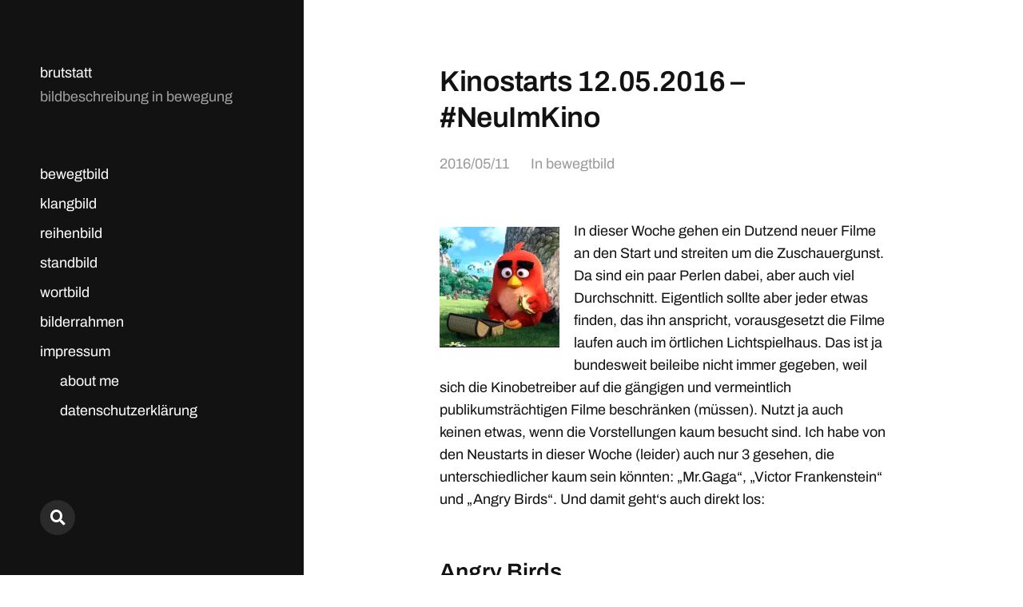

--- FILE ---
content_type: text/html; charset=UTF-8
request_url: https://brutstatt.de/2016/05/11/kinostarts-12-05-2016-neuimkino/
body_size: 25552
content:
<!DOCTYPE html>

<html class="no-js" lang="de">

	<head>

		<meta http-equiv="content-type" content="text/html" charset="UTF-8" />
		<meta name="viewport" content="width=device-width, initial-scale=1.0" >

		<link rel="profile" href="http://gmpg.org/xfn/11">

		<style id="jetpack-boost-critical-css">@media all{#jp-relatedposts{display:none;padding-top:1em;margin:1em 0;position:relative;clear:both}.jp-relatedposts::after{content:"";display:block;clear:both}#jp-relatedposts h3.jp-relatedposts-headline{margin:0 0 1em 0;display:inline-block;float:left;font-size:9pt;font-weight:700;font-family:inherit}#jp-relatedposts h3.jp-relatedposts-headline em::before{content:"";display:block;width:100%;min-width:30px;border-top:1px solid rgb(0 0 0/.2);margin-bottom:1em}#jp-relatedposts h3.jp-relatedposts-headline em{font-style:normal;font-weight:700}@font-face{font-family:Archivo;font-style:normal;font-weight:400;font-display:swap}@font-face{font-family:Archivo;font-style:italic;font-weight:400;font-display:swap}@font-face{font-family:Archivo;font-style:normal;font-weight:600;font-display:swap}@font-face{font-family:Archivo;font-style:italic;font-weight:600;font-display:swap}@font-face{font-family:Archivo;font-style:normal;font-weight:700;font-display:swap}@font-face{font-family:Archivo;font-style:italic;font-weight:700;font-display:swap}@font-face{font-family:"Font Awesome 5";font-style:normal;font-weight:400}body,html{margin:0;padding:0;height:100%;min-height:100%}em,fieldset,form,h1,h2,h3,img,label,li,p,ul{font-size:inherit;line-height:inherit;margin:0;padding:0;text-align:inherit}input[type=search]::-webkit-search-cancel-button,input[type=search]::-webkit-search-results-button{display:none}.screen-reader-text{clip:rect(1px,1px,1px,1px);height:1px;overflow:hidden;position:absolute!important;width:1px}.skip-link{position:absolute;left:-9999rem;top:2.5rem;z-index:999999999}body{background:#fff;border:none;color:#121212;font-family:Archivo,"Helvetica Neue",sans-serif;font-size:18px;padding-left:380px}body *{-webkit-box-sizing:border-box;-moz-box-sizing:border-box;box-sizing:border-box;-webkit-font-smoothing:antialiased;-moz-osx-font-smoothing:grayscale}a{color:inherit;text-decoration:underline}img{display:block;height:auto;max-width:100%}.entry-content:after,.group:after{clear:both;content:"";display:block}input::-webkit-input-placeholder{color:rgb(0 0 4/.4)}input:-ms-input-placeholder{color:rgb(0 0 4/.4)}input::-moz-placeholder{color:rgb(0 0 4/.4)}.site-content{position:relative}.section-inner{margin:0 auto;max-width:560px;width:85%}.entry-title{font-size:36px;font-weight:600;letter-spacing:-.45px;line-height:1.25;margin:0;-ms-word-break:break-word;word-break:break-word}ul{margin-left:40px}li{line-height:1.5;margin-top:15px}h1,h2,h3{font-weight:600;line-height:1.2;margin:60px 0 30px}h1{font-size:40px}h2{font-size:32px}h3{font-size:28px}fieldset{border:1px solid rgb(0 0 0/.2);padding:25px}label{margin-bottom:10px}input[type=search],input[type=text],textarea{background:#fff0;border-radius:0;border:1px solid rgb(0 0 0/.2);box-shadow:none!important;color:#121212;display:block;font-size:1em;margin:0 0 15px 0;padding:15px;-moz-appearance:none;-webkit-appearance:none;width:100%}textarea{line-height:1.4;height:200px}.button,input[type=submit]{-moz-appearance:none;-webkit-appearance:none;background:#121212;border:none;border-radius:0;box-shadow:none;color:#fff;display:inline-block;font-family:inherit;font-size:16px;font-weight:600;padding:16px 24px 16px;text-align:center;text-decoration:none}figure{margin:0}.site-header{background:#121212;color:#fff;margin:0 auto 0 auto;padding:80px 50px 144px 50px;position:fixed;left:0;bottom:0;top:0;width:380px;z-index:99998}.site-header a{color:#fff}.site-description,.site-title{line-height:1.25}.site-title{font-size:inherit;font-weight:inherit;margin:0}.site-title a{border-bottom:1px solid #fff0;text-decoration:none}.site-description{color:rgb(255 255 255/.6);margin-top:8px}.nav-toggle{display:none;height:30px;position:absolute;right:7.5%;top:calc(50% - 15px);width:50px}.nav-toggle:before{content:"";display:block;position:absolute;bottom:-20px;left:-20px;right:0;top:-20px}.nav-toggle .bar{background:#fff;display:block;height:1px;margin-top:0;opacity:1;position:absolute;right:0;top:50%;transform:rotate(0);width:28px;z-index:1}.nav-toggle .bar:first-child{margin-top:-5px}.nav-toggle .bar:nth-child(2){margin-top:3px}.mobile-menu-wrapper,.mobile-search{display:none;transform:translateZ(0)}.menu-wrapper{height:100%;margin-top:60px;overflow:hidden;padding-bottom:144px;width:100%}.main-menu{height:100%;margin:0;-ms-overflow-style:-ms-autohiding-scrollbar;overflow:auto;width:100%}.main-menu a{border-bottom:1px solid #fff0;text-decoration:none}.main-menu ul{list-style:none}.main-menu li{line-height:1.25;margin-bottom:12px}.main-menu ul{margin:12px 0 0 25px}.social-menu.desktop{background:#121212;padding:50px 50px 50px 50px;position:absolute;bottom:0;left:0;right:0}.social-menu-inner{display:flex;flex-wrap:wrap;list-style:none;margin:-10px 0 0-10px;padding:0}.social-menu li{display:block;line-height:1;margin:10px 0 0 10px;position:relative}.screen-reader-text{position:absolute;left:-9999em;top:-9999em}.social-menu a{background:rgb(255 255 255/.1);border-radius:50%;color:#fff;display:block;height:44px;position:relative;text-decoration:none;width:44px}.social-menu a::before{content:"";display:inline-block;font-family:"Font Awesome 5";font-size:19px;position:absolute;left:0;right:0;top:calc(50% - 9px);text-align:center;z-index:2}.social-menu a[href*="?s="]::before{content:"";top:calc(50% - 10px)}.no-js .social-menu .social-search-wrapper{display:none}.entry-header{margin:80px auto 60px}.meta{color:rgb(0 0 4/.4);margin-top:25px}.meta>*+*{margin-left:23px}.meta a{border-bottom:1px solid #fff0;color:inherit;text-decoration:none}.wp-block-embed,.wp-block-image{margin-bottom:30px;margin-top:30px}.entry-content{position:relative;-ms-word-break:break-word;word-break:break-word}.entry-content a{border-bottom:1px solid #000;text-decoration:none}.entry-content>:first-child{margin-top:0}.entry-content>:last-child{margin-bottom:0}.entry-content p{line-height:1.6;margin-bottom:25px}.entry-content .aligncenter{margin:30px auto}.alignleft{margin-bottom:20px;max-width:40%}.alignleft{float:left;margin:5px 40px 30px -80px}input.search-field{background:url(https://brutstatt.de/Wordpress/wp-content/themes/mcluhan/assets/images/spyglass-black.svg) no-repeat left center;background-size:26px auto;border:none;border-bottom:1px solid #121212;border-radius:0;box-shadow:none;color:#121212;font-size:1em;margin:0;outline:0;padding:18px 0 18px 40px;-moz-appearance:none;-webkit-appearance:none}input.search-field::-webkit-input-placeholder{color:#121212}input.search-field:-ms-input-placeholder{color:#121212}input.search-field::-moz-placeholder{color:#121212}.search-overlay{align-items:center;background:#fff;display:flex;justify-content:center;opacity:0;position:fixed;bottom:0;left:-99999px;right:99999px;top:0;z-index:100001}.search-overlay .search-field{background-size:44px auto;border-bottom:none;font-size:32px;padding:24px 0 24px 69px;width:450px}@media (max-width:1200px){.alignleft{margin-left:0}}@media (max-width:1050px){body{padding-left:320px}.site-header{padding:80px 40px;width:320px}}@media (max-width:1000px){body{padding-left:0}.site-header{padding:30px calc(7.5% + 50px) 30px 7.5%;position:relative;bottom:auto;left:auto;top:auto;width:100%;z-index:10001}.menu-wrapper,.search-overlay,.site-header .social-menu{display:none!important}.nav-toggle{display:block}.mobile-menu-wrapper{background:#121212;color:#fff;overflow:auto;padding:112px 7.5%0 7.5%;position:fixed;bottom:0;left:0;right:0;top:0;z-index:10000}.mobile-menu-wrapper a{color:inherit}.main-menu{margin-top:60px}.main-menu{opacity:0;padding-bottom:124px}.main-menu .toggle-mobile-search-wrapper{padding-left:33px;position:relative}.main-menu .toggle-mobile-search:before{background:url(https://brutstatt.de/Wordpress/wp-content/themes/mcluhan/assets/images/spyglass-white.svg) no-repeat center left;background-size:22px auto;content:"";display:block;height:22px;position:absolute;left:0;top:calc(50% - 11px);width:33px}.mobile-results{margin:40px auto 0 auto;min-height:40px;max-width:100%;position:relative;width:400px}.mobile-search{display:block;overflow:auto;padding-bottom:40px;position:absolute;bottom:0;left:-9999px;right:9999px;top:122px;z-index:10001}.untoggle-mobile-search{height:20px;margin-bottom:10px;width:100%}.untoggle-mobile-search:after,.untoggle-mobile-search:before{background:#fff;content:"";display:block;height:1px;position:absolute;top:7px;width:12px}.untoggle-mobile-search:before{left:calc(50% - 1.5px);transform-origin:top right;transform:rotate(30deg)}.untoggle-mobile-search:after{right:calc(50% - 1.5px);transform-origin:top left;transform:rotate(-30deg)}.mobile-search form{margin:0 auto;max-width:100%;position:relative;width:400px}.mobile-search .search-field{background-image:url(https://brutstatt.de/Wordpress/wp-content/themes/mcluhan/assets/images/spyglass-white.svg);background-size:22px auto;border-bottom-color:#fff;color:#fff;padding-left:33px;width:100%}input.search-field::-webkit-input-placeholder{color:rgb(255 255 255/.6)}input.search-field:-ms-input-placeholder{color:rgb(255 255 255/.6)}input.search-field::-moz-placeholder{color:rgb(255 255 255/.6)}.alignleft{margin-left:-80px}}@media (max-width:750px){.alignleft{margin:5px 25px 25px 0}.aligncenter{margin:40px auto}}@media (max-width:620px){.site-header{padding:26px 7.5%}.site-description{display:none}.mobile-menu-wrapper{padding-top:74px}.mobile-search{top:74px}.entry-header{margin:50px auto}.entry-content p{margin-bottom:25px}}@media (max-width:500px){body{font-size:16px}h1,h2,h3{margin:40px 0 20px}h1{font-size:28px}h2{font-size:26px}h3{font-size:24px}.main-menu{margin-top:40px}.entry-header{margin:40px auto}.entry-title{font-size:24px}.entry-header .meta{margin-top:15px}.entry-content .aligncenter{margin-bottom:30px;margin-top:30px}}@media (max-width:400px){.entry-content p{margin-bottom:20px}.entry-content h3{margin:40px 0 20px}}@media (max-width:1000px) and (orientation:landscape){.mobile-menu-wrapper{padding-bottom:40px}.mobile-menu-wrapper .main-menu{margin-top:20px;padding-bottom:0;padding-right:50%}}}@media all{.swiper{display:block;list-style:none;margin-left:auto;margin-right:auto;overflow:hidden;padding:0;position:relative;z-index:1}.swiper-wrapper{box-sizing:initial;display:flex;height:100%;position:relative;width:100%;z-index:1}.swiper-wrapper{transform:translateZ(0)}.swiper-button-next,.swiper-button-prev{align-items:center;color:#007aff;display:flex;height:44px;justify-content:center;margin-top:-22px;position:absolute;top:50%;width:27px;z-index:10}.swiper-button-next svg,.swiper-button-prev svg{height:100%;-o-object-fit:contain;object-fit:contain;transform-origin:center;width:100%}.swiper-button-prev{left:10px;right:auto}.swiper-button-next:after,.swiper-button-prev:after{font-family:swiper-icons;font-size:44px;font-variant:normal;letter-spacing:0;line-height:1;text-transform:none!important}.swiper-button-prev:after{content:"prev"}.swiper-button-next{left:auto;right:10px}.swiper-button-next:after{content:"next"}.swiper-pagination{position:absolute;text-align:center;transform:translateZ(0);z-index:10}:root{--jp-carousel-primary-color:#fff;--jp-carousel-primary-subtle-color:#999;--jp-carousel-bg-color:#000;--jp-carousel-bg-faded-color:#222;--jp-carousel-border-color:#3a3a3a}.jp-carousel-overlay .swiper-button-next,.jp-carousel-overlay .swiper-button-prev{background-image:none}.jp-carousel-wrap *{line-height:inherit}.jp-carousel-wrap.swiper{height:auto;width:100vw}.jp-carousel-overlay .swiper-button-next,.jp-carousel-overlay .swiper-button-prev{opacity:.5;height:initial;width:initial;padding:20px 40px;background-image:none}.jp-carousel-overlay .swiper-button-next::after,.jp-carousel-overlay .swiper-button-prev::after{content:none}.jp-carousel-overlay .swiper-button-next svg,.jp-carousel-overlay .swiper-button-prev svg{height:30px;width:28px;background:var(--jp-carousel-bg-color);border-radius:4px}.jp-carousel-overlay{font-family:"Helvetica Neue",sans-serif!important;z-index:2147483647;overflow-x:hidden;overflow-y:auto;direction:ltr;position:fixed;top:0;right:0;bottom:0;left:0;background:var(--jp-carousel-bg-color)}.jp-carousel-overlay *{box-sizing:border-box}.jp-carousel-overlay h2::before,.jp-carousel-overlay h3::before{content:none;display:none}.jp-carousel-overlay .swiper .swiper-button-prev{left:0;right:auto}.jp-carousel-overlay .swiper .swiper-button-next{right:0;left:auto}.jp-carousel-container{display:grid;grid-template-rows:1fr 64px;height:100%}.jp-carousel-info{display:flex;flex-direction:column;text-align:left!important;-webkit-font-smoothing:subpixel-antialiased!important;z-index:100;background-color:var(--jp-carousel-bg-color);opacity:1}.jp-carousel-info-footer{position:relative;background-color:var(--jp-carousel-bg-color);height:64px;display:flex;align-items:center;justify-content:space-between;width:100vw}.jp-carousel-info-extra{display:none;background-color:var(--jp-carousel-bg-color);padding:35px;width:100vw;border-top:1px solid var(--jp-carousel-bg-faded-color)}.jp-carousel-title-and-caption{margin-bottom:15px}.jp-carousel-photo-info{left:0!important;width:100%!important}.jp-carousel-comments-wrapper{padding:0;width:100%!important;display:none}.jp-carousel-close-hint{letter-spacing:0!important;position:fixed;top:20px;right:30px;padding:10px;text-align:right;width:45px;height:45px;z-index:15;color:var(--jp-carousel-primary-color)}.jp-carousel-close-hint svg{padding:3px 2px;background:var(--jp-carousel-bg-color);border-radius:4px}.jp-carousel-pagination-container{flex:1;margin:0 15px 0 35px}.jp-carousel-pagination,.jp-swiper-pagination{color:var(--jp-carousel-primary-color);font-size:15px;font-weight:400;white-space:nowrap;display:none;position:static!important}.jp-carousel-pagination-container .swiper-pagination{text-align:left;line-height:8px}.jp-carousel-pagination{padding-left:5px}.jp-carousel-info-footer .jp-carousel-photo-title-container{flex:4;justify-content:center;overflow:hidden;margin:0}.jp-carousel-photo-caption,.jp-carousel-photo-title{background:0 0!important;border:none!important;display:inline-block;font:400 20px/1.3em"Helvetica Neue",sans-serif;line-height:normal;letter-spacing:0!important;margin:0 0 10px 0;padding:0;overflow:hidden;text-shadow:none!important;text-transform:none!important;color:var(--jp-carousel-primary-color)}.jp-carousel-info-footer .jp-carousel-photo-caption{text-align:center;font-size:15px;white-space:nowrap;color:var(--jp-carousel-primary-subtle-color);margin:0;text-overflow:ellipsis}.jp-carousel-photo-title{font-size:32px;margin-bottom:2px}.jp-carousel-photo-description{color:var(--jp-carousel-primary-subtle-color);font-size:16px;margin:25px 0;width:100%;overflow:hidden;overflow-wrap:break-word}.jp-carousel-caption{font-size:14px;font-weight:400;margin:0}.jp-carousel-image-meta{color:var(--jp-carousel-primary-color);font:12px/1.4"Helvetica Neue",sans-serif!important;width:100%;display:none}.jp-carousel-image-meta ul{margin:0!important;padding:0!important;list-style:none!important}a.jp-carousel-image-download{display:inline-block;clear:both;color:var(--jp-carousel-primary-subtle-color);line-height:1;font-weight:400;font-size:14px;text-decoration:none}a.jp-carousel-image-download svg{display:inline-block;vertical-align:middle;margin:0 3px;padding-bottom:2px}.jp-carousel-comments{font:15px/1.7"Helvetica Neue",sans-serif!important;font-weight:400;background:none #fff0;width:100%;bottom:10px;margin-top:20px}#jp-carousel-comment-form{margin:0 0 10px!important;width:100%}#jp-carousel-loading-overlay{display:none;position:fixed;top:0;bottom:0;left:0;right:0}#jp-carousel-loading-wrapper{display:flex;align-items:center;justify-content:center;height:100vh;width:100vw}#jp-carousel-library-loading,#jp-carousel-library-loading::after{border-radius:50%;width:40px;height:40px}#jp-carousel-library-loading{float:left;margin:22px 0 0 10px;font-size:10px;position:relative;text-indent:-9999em;border-top:8px solid rgb(255 255 255/.2);border-right:8px solid rgb(255 255 255/.2);border-bottom:8px solid rgb(255 255 255/.2);border-left:8px solid var(--jp-carousel-primary-color);transform:translateZ(0)}#jp-carousel-comment-form-spinner,#jp-carousel-comment-form-spinner::after{border-radius:50%;width:20px;height:20px}#jp-carousel-comment-form-spinner{display:none;float:left;font-size:10px;position:absolute;text-indent:-9999em;border-top:4px solid rgb(255 255 255/.2);border-right:4px solid rgb(255 255 255/.2);border-bottom:4px solid rgb(255 255 255/.2);border-left:4px solid var(--jp-carousel-primary-color);transform:translateZ(0);margin:0 auto;top:calc(50% - 15px);left:0;bottom:0;right:0}.jp-carousel-info-content-wrapper{max-width:800px;margin:auto}#jp-carousel-comment-form-submit-and-info-wrapper{display:none;overflow:hidden;width:100%}#jp-carousel-comment-form-commenting-as input{background:var(--jp-carousel-bg-color);border:1px solid var(--jp-carousel-border-color);color:var(--jp-carousel-primary-subtle-color);font:16px/1.4"Helvetica Neue",sans-serif!important;padding:10px;float:left;box-shadow:inset 2px 2px 2px rgb(0 0 0/.2);border-radius:2px;width:285px}#jp-carousel-comment-form-commenting-as fieldset{float:left;border:none;margin:20px 0 0 0;padding:0;clear:both}#jp-carousel-comment-form-commenting-as label{font:400 13px/1.7"Helvetica Neue",sans-serif!important;margin:0 20px 3px 0;float:left;width:100px}#jp-carousel-comment-form-button-submit{margin-top:20px;margin-left:auto;display:block;border:solid 1px var(--jp-carousel-primary-color);background:var(--jp-carousel-bg-color);border-radius:3px;padding:8px 16px;font-size:14px;color:var(--jp-carousel-primary-color)}#jp-carousel-comment-form-container{margin-bottom:15px;width:100%;margin-top:20px;color:var(--jp-carousel-primary-subtle-color);position:relative;overflow:hidden}#jp-carousel-comment-post-results{display:none;overflow:auto;width:100%}#jp-carousel-comments-loading{font:400 15px/1.7"Helvetica Neue",sans-serif!important;display:none;color:var(--jp-carousel-primary-subtle-color);text-align:left;margin-bottom:20px;width:100%;bottom:10px;margin-top:20px}.jp-carousel-photo-icons-container{flex:1;display:block;text-align:right;margin:0 20px 0 30px;white-space:nowrap}.jp-carousel-icon-btn{padding:16px;text-decoration:none;border:none;background:0 0;display:inline-block;height:64px}.jp-carousel-icon{border:none;display:inline-block;line-height:0;font-weight:400;font-style:normal;border-radius:4px;width:31px;padding:4px 3px 3px}.jp-carousel-icon svg{display:inline-block}.jp-carousel-overlay rect{fill:var(--jp-carousel-primary-color)}.jp-carousel-icon .jp-carousel-has-comments-indicator{display:none;font-size:12px;vertical-align:top;margin-left:-16px;line-height:1;padding:2px 4px;border-radius:4px;background:var(--jp-carousel-primary-color);color:var(--jp-carousel-bg-color);font-weight:400;font-family:"Helvetica Neue",sans-serif!important;position:relative}@media only screen and (max-width:760px){.jp-carousel-overlay .swiper .swiper-button-next,.jp-carousel-overlay .swiper .swiper-button-prev{display:none!important}.jp-carousel-image-meta{float:none!important;width:100%!important;box-sizing:border-box;margin-left:0}.jp-carousel-close-hint{font-size:26px!important;position:fixed!important;top:10px;right:10px}.jp-carousel-wrap{background-color:var(--jp-carousel-bg-color)}.jp-carousel-caption{overflow:visible!important}.jp-carousel-info-footer .jp-carousel-photo-title-container{display:none}.jp-carousel-photo-icons-container{margin:0 10px 0 0;white-space:nowrap}.jp-carousel-icon-btn{padding-left:20px}.jp-carousel-pagination{padding-left:5px}.jp-carousel-pagination-container{margin-left:25px}#jp-carousel-comment-form-commenting-as fieldset,#jp-carousel-comment-form-commenting-as input{width:100%;float:none}}}</style><meta name='robots' content='index, follow, max-image-preview:large, max-snippet:-1, max-video-preview:-1' />

	<!-- This site is optimized with the Yoast SEO plugin v26.8 - https://yoast.com/product/yoast-seo-wordpress/ -->
	<title>Kinostarts 12.05.2016 - #NeuImKino - brutstatt</title>
	<meta name="description" content="In dieser Woche gehen ein Dutzend neuer Filme an den Start und streiten um die Zuschauergunst. Da sind ein paar Perlen dabei, aber auch viel Durchschnitt. Eigentlich sollte aber jeder etwas finden, das ihn anspricht, vorausgesetzt die Filme laufen auch im örtlichen Lichtspielhaus. Das ist ja bundesweit beileibe nicht immer gegeben, weil sich die Kinobetreiber auf die gängigen und vermeintlich publikumsträchtigen Filme beschränken (müssen). Nutzt ja auch keinen etwas, wenn die Vorstellungen kaum besucht sind. Ich habe von den Neustarts in dieser Woche (leider) auch nur 3 gesehen, die unterschiedlicher kaum sein könnten: „Mr.Gaga“, „Victor Frankenstein“ und „Angry Birds“. Und damit geht‘s auch direkt los:" />
	<link rel="canonical" href="https://brutstatt.de/2016/05/11/kinostarts-12-05-2016-neuimkino/" />
	<meta property="og:locale" content="de_DE" />
	<meta property="og:type" content="article" />
	<meta property="og:title" content="Kinostarts 12.05.2016 - #NeuImKino - brutstatt" />
	<meta property="og:description" content="In dieser Woche gehen ein Dutzend neuer Filme an den Start und streiten um die Zuschauergunst. Da sind ein paar Perlen dabei, aber auch viel Durchschnitt. Eigentlich sollte aber jeder etwas finden, das ihn anspricht, vorausgesetzt die Filme laufen auch im örtlichen Lichtspielhaus. Das ist ja bundesweit beileibe nicht immer gegeben, weil sich die Kinobetreiber auf die gängigen und vermeintlich publikumsträchtigen Filme beschränken (müssen). Nutzt ja auch keinen etwas, wenn die Vorstellungen kaum besucht sind. Ich habe von den Neustarts in dieser Woche (leider) auch nur 3 gesehen, die unterschiedlicher kaum sein könnten: „Mr.Gaga“, „Victor Frankenstein“ und „Angry Birds“. Und damit geht‘s auch direkt los:" />
	<meta property="og:url" content="https://brutstatt.de/2016/05/11/kinostarts-12-05-2016-neuimkino/" />
	<meta property="og:site_name" content="brutstatt" />
	<meta property="article:published_time" content="2016-05-11T14:47:44+00:00" />
	<meta property="article:modified_time" content="2025-10-16T16:53:26+00:00" />
	<meta property="og:image" content="http://brutstatt.de/Wordpress/wp-content/uploads/2016/05/angry-birds-der-film-vorschau-150x150.jpg" />
	<meta name="author" content="nofrank" />
	<script data-jetpack-boost="ignore" type="application/ld+json" class="yoast-schema-graph">{"@context":"https://schema.org","@graph":[{"@type":"Article","@id":"https://brutstatt.de/2016/05/11/kinostarts-12-05-2016-neuimkino/#article","isPartOf":{"@id":"https://brutstatt.de/2016/05/11/kinostarts-12-05-2016-neuimkino/"},"author":{"name":"nofrank","@id":"https://brutstatt.de/#/schema/person/6ebeccca8982557a0de91a04ad450f72"},"headline":"Kinostarts 12.05.2016 &#8211; #NeuImKino","datePublished":"2016-05-11T14:47:44+00:00","dateModified":"2025-10-16T16:53:26+00:00","mainEntityOfPage":{"@id":"https://brutstatt.de/2016/05/11/kinostarts-12-05-2016-neuimkino/"},"wordCount":965,"commentCount":0,"publisher":{"@id":"https://brutstatt.de/#organization"},"image":{"@id":"https://brutstatt.de/2016/05/11/kinostarts-12-05-2016-neuimkino/#primaryimage"},"thumbnailUrl":"http://brutstatt.de/Wordpress/wp-content/uploads/2016/05/angry-birds-der-film-vorschau-150x150.jpg","keywords":["angry birds der film","christoph maria herbst","daniel ratcliff3e","filmstarts","james mcavoy","kinoneuheiten","mr. gaga","neu im kino","ohad naharin","victor frankenstein"],"articleSection":["bewegtbild"],"inLanguage":"de","potentialAction":[{"@type":"CommentAction","name":"Comment","target":["https://brutstatt.de/2016/05/11/kinostarts-12-05-2016-neuimkino/#respond"]}]},{"@type":"WebPage","@id":"https://brutstatt.de/2016/05/11/kinostarts-12-05-2016-neuimkino/","url":"https://brutstatt.de/2016/05/11/kinostarts-12-05-2016-neuimkino/","name":"Kinostarts 12.05.2016 - #NeuImKino - brutstatt","isPartOf":{"@id":"https://brutstatt.de/#website"},"primaryImageOfPage":{"@id":"https://brutstatt.de/2016/05/11/kinostarts-12-05-2016-neuimkino/#primaryimage"},"image":{"@id":"https://brutstatt.de/2016/05/11/kinostarts-12-05-2016-neuimkino/#primaryimage"},"thumbnailUrl":"http://brutstatt.de/Wordpress/wp-content/uploads/2016/05/angry-birds-der-film-vorschau-150x150.jpg","datePublished":"2016-05-11T14:47:44+00:00","dateModified":"2025-10-16T16:53:26+00:00","description":"In dieser Woche gehen ein Dutzend neuer Filme an den Start und streiten um die Zuschauergunst. Da sind ein paar Perlen dabei, aber auch viel Durchschnitt. Eigentlich sollte aber jeder etwas finden, das ihn anspricht, vorausgesetzt die Filme laufen auch im örtlichen Lichtspielhaus. Das ist ja bundesweit beileibe nicht immer gegeben, weil sich die Kinobetreiber auf die gängigen und vermeintlich publikumsträchtigen Filme beschränken (müssen). Nutzt ja auch keinen etwas, wenn die Vorstellungen kaum besucht sind. Ich habe von den Neustarts in dieser Woche (leider) auch nur 3 gesehen, die unterschiedlicher kaum sein könnten: „Mr.Gaga“, „Victor Frankenstein“ und „Angry Birds“. Und damit geht‘s auch direkt los:","breadcrumb":{"@id":"https://brutstatt.de/2016/05/11/kinostarts-12-05-2016-neuimkino/#breadcrumb"},"inLanguage":"de","potentialAction":[{"@type":"ReadAction","target":["https://brutstatt.de/2016/05/11/kinostarts-12-05-2016-neuimkino/"]}]},{"@type":"ImageObject","inLanguage":"de","@id":"https://brutstatt.de/2016/05/11/kinostarts-12-05-2016-neuimkino/#primaryimage","url":"http://brutstatt.de/Wordpress/wp-content/uploads/2016/05/angry-birds-der-film-vorschau-150x150.jpg","contentUrl":"http://brutstatt.de/Wordpress/wp-content/uploads/2016/05/angry-birds-der-film-vorschau-150x150.jpg"},{"@type":"BreadcrumbList","@id":"https://brutstatt.de/2016/05/11/kinostarts-12-05-2016-neuimkino/#breadcrumb","itemListElement":[{"@type":"ListItem","position":1,"name":"Startseite","item":"https://brutstatt.de/"},{"@type":"ListItem","position":2,"name":"Kinostarts 12.05.2016 &#8211; #NeuImKino"}]},{"@type":"WebSite","@id":"https://brutstatt.de/#website","url":"https://brutstatt.de/","name":"brutstatt","description":"bildbeschreibung in bewegung","publisher":{"@id":"https://brutstatt.de/#organization"},"potentialAction":[{"@type":"SearchAction","target":{"@type":"EntryPoint","urlTemplate":"https://brutstatt.de/?s={search_term_string}"},"query-input":{"@type":"PropertyValueSpecification","valueRequired":true,"valueName":"search_term_string"}}],"inLanguage":"de"},{"@type":"Organization","@id":"https://brutstatt.de/#organization","name":"brutstatt","url":"https://brutstatt.de/","logo":{"@type":"ImageObject","inLanguage":"de","@id":"https://brutstatt.de/#/schema/logo/image/","url":"https://i0.wp.com/brutstatt.de/Wordpress/wp-content/uploads/2022/03/brutstatt-icon-neu-scaled.jpg?fit=2531%2C2560&ssl=1","contentUrl":"https://i0.wp.com/brutstatt.de/Wordpress/wp-content/uploads/2022/03/brutstatt-icon-neu-scaled.jpg?fit=2531%2C2560&ssl=1","width":2531,"height":2560,"caption":"brutstatt"},"image":{"@id":"https://brutstatt.de/#/schema/logo/image/"}},{"@type":"Person","@id":"https://brutstatt.de/#/schema/person/6ebeccca8982557a0de91a04ad450f72","name":"nofrank","image":{"@type":"ImageObject","inLanguage":"de","@id":"https://brutstatt.de/#/schema/person/image/","url":"https://secure.gravatar.com/avatar/7687ce355c5d6cba6c206148b4bbf4eb8440355db8cd3128c3f423b966636be4?s=96&d=wavatar&r=g","contentUrl":"https://secure.gravatar.com/avatar/7687ce355c5d6cba6c206148b4bbf4eb8440355db8cd3128c3f423b966636be4?s=96&d=wavatar&r=g","caption":"nofrank"},"url":"https://brutstatt.de/author/admin/"}]}</script>
	<!-- / Yoast SEO plugin. -->


<link rel='dns-prefetch' href='//secure.gravatar.com' />
<link rel='dns-prefetch' href='//stats.wp.com' />
<link rel='dns-prefetch' href='//v0.wordpress.com' />
<link rel='preconnect' href='//i0.wp.com' />
<link rel='preconnect' href='//c0.wp.com' />
<link rel="alternate" type="application/rss+xml" title="brutstatt &raquo; Feed" href="https://brutstatt.de/feed/" />
<link rel="alternate" type="application/rss+xml" title="brutstatt &raquo; Kommentar-Feed" href="https://brutstatt.de/comments/feed/" />
<link rel="alternate" type="application/rss+xml" title="brutstatt &raquo; Kommentar-Feed zu Kinostarts 12.05.2016 &#8211; #NeuImKino" href="https://brutstatt.de/2016/05/11/kinostarts-12-05-2016-neuimkino/feed/" />
<link rel="alternate" title="oEmbed (JSON)" type="application/json+oembed" href="https://brutstatt.de/wp-json/oembed/1.0/embed?url=https%3A%2F%2Fbrutstatt.de%2F2016%2F05%2F11%2Fkinostarts-12-05-2016-neuimkino%2F" />
<link rel="alternate" title="oEmbed (XML)" type="text/xml+oembed" href="https://brutstatt.de/wp-json/oembed/1.0/embed?url=https%3A%2F%2Fbrutstatt.de%2F2016%2F05%2F11%2Fkinostarts-12-05-2016-neuimkino%2F&#038;format=xml" />
<noscript><link rel='stylesheet' id='all-css-d21b0066bc9119530f94a5426b53d088' href='https://brutstatt.de/Wordpress/wp-content/boost-cache/static/467227298f.min.css' type='text/css' media='all' /></noscript><link data-media="all" onload="this.media=this.dataset.media; delete this.dataset.media; this.removeAttribute( &apos;onload&apos; );" rel='stylesheet' id='all-css-d21b0066bc9119530f94a5426b53d088' href='https://brutstatt.de/Wordpress/wp-content/boost-cache/static/467227298f.min.css' type='text/css' media="not all" />
<style id='wp-img-auto-sizes-contain-inline-css'>
img:is([sizes=auto i],[sizes^="auto," i]){contain-intrinsic-size:3000px 1500px}
/*# sourceURL=wp-img-auto-sizes-contain-inline-css */
</style>
<style id='wp-emoji-styles-inline-css'>

	img.wp-smiley, img.emoji {
		display: inline !important;
		border: none !important;
		box-shadow: none !important;
		height: 1em !important;
		width: 1em !important;
		margin: 0 0.07em !important;
		vertical-align: -0.1em !important;
		background: none !important;
		padding: 0 !important;
	}
/*# sourceURL=wp-emoji-styles-inline-css */
</style>
<style id='wp-block-library-inline-css'>
:root{--wp-block-synced-color:#7a00df;--wp-block-synced-color--rgb:122,0,223;--wp-bound-block-color:var(--wp-block-synced-color);--wp-editor-canvas-background:#ddd;--wp-admin-theme-color:#007cba;--wp-admin-theme-color--rgb:0,124,186;--wp-admin-theme-color-darker-10:#006ba1;--wp-admin-theme-color-darker-10--rgb:0,107,160.5;--wp-admin-theme-color-darker-20:#005a87;--wp-admin-theme-color-darker-20--rgb:0,90,135;--wp-admin-border-width-focus:2px}@media (min-resolution:192dpi){:root{--wp-admin-border-width-focus:1.5px}}.wp-element-button{cursor:pointer}:root .has-very-light-gray-background-color{background-color:#eee}:root .has-very-dark-gray-background-color{background-color:#313131}:root .has-very-light-gray-color{color:#eee}:root .has-very-dark-gray-color{color:#313131}:root .has-vivid-green-cyan-to-vivid-cyan-blue-gradient-background{background:linear-gradient(135deg,#00d084,#0693e3)}:root .has-purple-crush-gradient-background{background:linear-gradient(135deg,#34e2e4,#4721fb 50%,#ab1dfe)}:root .has-hazy-dawn-gradient-background{background:linear-gradient(135deg,#faaca8,#dad0ec)}:root .has-subdued-olive-gradient-background{background:linear-gradient(135deg,#fafae1,#67a671)}:root .has-atomic-cream-gradient-background{background:linear-gradient(135deg,#fdd79a,#004a59)}:root .has-nightshade-gradient-background{background:linear-gradient(135deg,#330968,#31cdcf)}:root .has-midnight-gradient-background{background:linear-gradient(135deg,#020381,#2874fc)}:root{--wp--preset--font-size--normal:16px;--wp--preset--font-size--huge:42px}.has-regular-font-size{font-size:1em}.has-larger-font-size{font-size:2.625em}.has-normal-font-size{font-size:var(--wp--preset--font-size--normal)}.has-huge-font-size{font-size:var(--wp--preset--font-size--huge)}.has-text-align-center{text-align:center}.has-text-align-left{text-align:left}.has-text-align-right{text-align:right}.has-fit-text{white-space:nowrap!important}#end-resizable-editor-section{display:none}.aligncenter{clear:both}.items-justified-left{justify-content:flex-start}.items-justified-center{justify-content:center}.items-justified-right{justify-content:flex-end}.items-justified-space-between{justify-content:space-between}.screen-reader-text{border:0;clip-path:inset(50%);height:1px;margin:-1px;overflow:hidden;padding:0;position:absolute;width:1px;word-wrap:normal!important}.screen-reader-text:focus{background-color:#ddd;clip-path:none;color:#444;display:block;font-size:1em;height:auto;left:5px;line-height:normal;padding:15px 23px 14px;text-decoration:none;top:5px;width:auto;z-index:100000}html :where(.has-border-color){border-style:solid}html :where([style*=border-top-color]){border-top-style:solid}html :where([style*=border-right-color]){border-right-style:solid}html :where([style*=border-bottom-color]){border-bottom-style:solid}html :where([style*=border-left-color]){border-left-style:solid}html :where([style*=border-width]){border-style:solid}html :where([style*=border-top-width]){border-top-style:solid}html :where([style*=border-right-width]){border-right-style:solid}html :where([style*=border-bottom-width]){border-bottom-style:solid}html :where([style*=border-left-width]){border-left-style:solid}html :where(img[class*=wp-image-]){height:auto;max-width:100%}:where(figure){margin:0 0 1em}html :where(.is-position-sticky){--wp-admin--admin-bar--position-offset:var(--wp-admin--admin-bar--height,0px)}@media screen and (max-width:600px){html :where(.is-position-sticky){--wp-admin--admin-bar--position-offset:0px}}

/*# sourceURL=wp-block-library-inline-css */
</style><style id='wp-block-heading-inline-css'>
h1:where(.wp-block-heading).has-background,h2:where(.wp-block-heading).has-background,h3:where(.wp-block-heading).has-background,h4:where(.wp-block-heading).has-background,h5:where(.wp-block-heading).has-background,h6:where(.wp-block-heading).has-background{padding:1.25em 2.375em}h1.has-text-align-left[style*=writing-mode]:where([style*=vertical-lr]),h1.has-text-align-right[style*=writing-mode]:where([style*=vertical-rl]),h2.has-text-align-left[style*=writing-mode]:where([style*=vertical-lr]),h2.has-text-align-right[style*=writing-mode]:where([style*=vertical-rl]),h3.has-text-align-left[style*=writing-mode]:where([style*=vertical-lr]),h3.has-text-align-right[style*=writing-mode]:where([style*=vertical-rl]),h4.has-text-align-left[style*=writing-mode]:where([style*=vertical-lr]),h4.has-text-align-right[style*=writing-mode]:where([style*=vertical-rl]),h5.has-text-align-left[style*=writing-mode]:where([style*=vertical-lr]),h5.has-text-align-right[style*=writing-mode]:where([style*=vertical-rl]),h6.has-text-align-left[style*=writing-mode]:where([style*=vertical-lr]),h6.has-text-align-right[style*=writing-mode]:where([style*=vertical-rl]){rotate:180deg}
/*# sourceURL=https://brutstatt.de/Wordpress/wp-includes/blocks/heading/style.min.css */
</style>
<style id='wp-block-image-inline-css'>
.wp-block-image>a,.wp-block-image>figure>a{display:inline-block}.wp-block-image img{box-sizing:border-box;height:auto;max-width:100%;vertical-align:bottom}@media not (prefers-reduced-motion){.wp-block-image img.hide{visibility:hidden}.wp-block-image img.show{animation:show-content-image .4s}}.wp-block-image[style*=border-radius] img,.wp-block-image[style*=border-radius]>a{border-radius:inherit}.wp-block-image.has-custom-border img{box-sizing:border-box}.wp-block-image.aligncenter{text-align:center}.wp-block-image.alignfull>a,.wp-block-image.alignwide>a{width:100%}.wp-block-image.alignfull img,.wp-block-image.alignwide img{height:auto;width:100%}.wp-block-image .aligncenter,.wp-block-image .alignleft,.wp-block-image .alignright,.wp-block-image.aligncenter,.wp-block-image.alignleft,.wp-block-image.alignright{display:table}.wp-block-image .aligncenter>figcaption,.wp-block-image .alignleft>figcaption,.wp-block-image .alignright>figcaption,.wp-block-image.aligncenter>figcaption,.wp-block-image.alignleft>figcaption,.wp-block-image.alignright>figcaption{caption-side:bottom;display:table-caption}.wp-block-image .alignleft{float:left;margin:.5em 1em .5em 0}.wp-block-image .alignright{float:right;margin:.5em 0 .5em 1em}.wp-block-image .aligncenter{margin-left:auto;margin-right:auto}.wp-block-image :where(figcaption){margin-bottom:1em;margin-top:.5em}.wp-block-image.is-style-circle-mask img{border-radius:9999px}@supports ((-webkit-mask-image:none) or (mask-image:none)) or (-webkit-mask-image:none){.wp-block-image.is-style-circle-mask img{border-radius:0;-webkit-mask-image:url('data:image/svg+xml;utf8,<svg viewBox="0 0 100 100" xmlns="http://www.w3.org/2000/svg"><circle cx="50" cy="50" r="50"/></svg>');mask-image:url('data:image/svg+xml;utf8,<svg viewBox="0 0 100 100" xmlns="http://www.w3.org/2000/svg"><circle cx="50" cy="50" r="50"/></svg>');mask-mode:alpha;-webkit-mask-position:center;mask-position:center;-webkit-mask-repeat:no-repeat;mask-repeat:no-repeat;-webkit-mask-size:contain;mask-size:contain}}:root :where(.wp-block-image.is-style-rounded img,.wp-block-image .is-style-rounded img){border-radius:9999px}.wp-block-image figure{margin:0}.wp-lightbox-container{display:flex;flex-direction:column;position:relative}.wp-lightbox-container img{cursor:zoom-in}.wp-lightbox-container img:hover+button{opacity:1}.wp-lightbox-container button{align-items:center;backdrop-filter:blur(16px) saturate(180%);background-color:#5a5a5a40;border:none;border-radius:4px;cursor:zoom-in;display:flex;height:20px;justify-content:center;opacity:0;padding:0;position:absolute;right:16px;text-align:center;top:16px;width:20px;z-index:100}@media not (prefers-reduced-motion){.wp-lightbox-container button{transition:opacity .2s ease}}.wp-lightbox-container button:focus-visible{outline:3px auto #5a5a5a40;outline:3px auto -webkit-focus-ring-color;outline-offset:3px}.wp-lightbox-container button:hover{cursor:pointer;opacity:1}.wp-lightbox-container button:focus{opacity:1}.wp-lightbox-container button:focus,.wp-lightbox-container button:hover,.wp-lightbox-container button:not(:hover):not(:active):not(.has-background){background-color:#5a5a5a40;border:none}.wp-lightbox-overlay{box-sizing:border-box;cursor:zoom-out;height:100vh;left:0;overflow:hidden;position:fixed;top:0;visibility:hidden;width:100%;z-index:100000}.wp-lightbox-overlay .close-button{align-items:center;cursor:pointer;display:flex;justify-content:center;min-height:40px;min-width:40px;padding:0;position:absolute;right:calc(env(safe-area-inset-right) + 16px);top:calc(env(safe-area-inset-top) + 16px);z-index:5000000}.wp-lightbox-overlay .close-button:focus,.wp-lightbox-overlay .close-button:hover,.wp-lightbox-overlay .close-button:not(:hover):not(:active):not(.has-background){background:none;border:none}.wp-lightbox-overlay .lightbox-image-container{height:var(--wp--lightbox-container-height);left:50%;overflow:hidden;position:absolute;top:50%;transform:translate(-50%,-50%);transform-origin:top left;width:var(--wp--lightbox-container-width);z-index:9999999999}.wp-lightbox-overlay .wp-block-image{align-items:center;box-sizing:border-box;display:flex;height:100%;justify-content:center;margin:0;position:relative;transform-origin:0 0;width:100%;z-index:3000000}.wp-lightbox-overlay .wp-block-image img{height:var(--wp--lightbox-image-height);min-height:var(--wp--lightbox-image-height);min-width:var(--wp--lightbox-image-width);width:var(--wp--lightbox-image-width)}.wp-lightbox-overlay .wp-block-image figcaption{display:none}.wp-lightbox-overlay button{background:none;border:none}.wp-lightbox-overlay .scrim{background-color:#fff;height:100%;opacity:.9;position:absolute;width:100%;z-index:2000000}.wp-lightbox-overlay.active{visibility:visible}@media not (prefers-reduced-motion){.wp-lightbox-overlay.active{animation:turn-on-visibility .25s both}.wp-lightbox-overlay.active img{animation:turn-on-visibility .35s both}.wp-lightbox-overlay.show-closing-animation:not(.active){animation:turn-off-visibility .35s both}.wp-lightbox-overlay.show-closing-animation:not(.active) img{animation:turn-off-visibility .25s both}.wp-lightbox-overlay.zoom.active{animation:none;opacity:1;visibility:visible}.wp-lightbox-overlay.zoom.active .lightbox-image-container{animation:lightbox-zoom-in .4s}.wp-lightbox-overlay.zoom.active .lightbox-image-container img{animation:none}.wp-lightbox-overlay.zoom.active .scrim{animation:turn-on-visibility .4s forwards}.wp-lightbox-overlay.zoom.show-closing-animation:not(.active){animation:none}.wp-lightbox-overlay.zoom.show-closing-animation:not(.active) .lightbox-image-container{animation:lightbox-zoom-out .4s}.wp-lightbox-overlay.zoom.show-closing-animation:not(.active) .lightbox-image-container img{animation:none}.wp-lightbox-overlay.zoom.show-closing-animation:not(.active) .scrim{animation:turn-off-visibility .4s forwards}}@keyframes show-content-image{0%{visibility:hidden}99%{visibility:hidden}to{visibility:visible}}@keyframes turn-on-visibility{0%{opacity:0}to{opacity:1}}@keyframes turn-off-visibility{0%{opacity:1;visibility:visible}99%{opacity:0;visibility:visible}to{opacity:0;visibility:hidden}}@keyframes lightbox-zoom-in{0%{transform:translate(calc((-100vw + var(--wp--lightbox-scrollbar-width))/2 + var(--wp--lightbox-initial-left-position)),calc(-50vh + var(--wp--lightbox-initial-top-position))) scale(var(--wp--lightbox-scale))}to{transform:translate(-50%,-50%) scale(1)}}@keyframes lightbox-zoom-out{0%{transform:translate(-50%,-50%) scale(1);visibility:visible}99%{visibility:visible}to{transform:translate(calc((-100vw + var(--wp--lightbox-scrollbar-width))/2 + var(--wp--lightbox-initial-left-position)),calc(-50vh + var(--wp--lightbox-initial-top-position))) scale(var(--wp--lightbox-scale));visibility:hidden}}
/*# sourceURL=https://brutstatt.de/Wordpress/wp-includes/blocks/image/style.min.css */
</style>
<style id='wp-block-paragraph-inline-css'>
.is-small-text{font-size:.875em}.is-regular-text{font-size:1em}.is-large-text{font-size:2.25em}.is-larger-text{font-size:3em}.has-drop-cap:not(:focus):first-letter{float:left;font-size:8.4em;font-style:normal;font-weight:100;line-height:.68;margin:.05em .1em 0 0;text-transform:uppercase}body.rtl .has-drop-cap:not(:focus):first-letter{float:none;margin-left:.1em}p.has-drop-cap.has-background{overflow:hidden}:root :where(p.has-background){padding:1.25em 2.375em}:where(p.has-text-color:not(.has-link-color)) a{color:inherit}p.has-text-align-left[style*="writing-mode:vertical-lr"],p.has-text-align-right[style*="writing-mode:vertical-rl"]{rotate:180deg}
/*# sourceURL=https://brutstatt.de/Wordpress/wp-includes/blocks/paragraph/style.min.css */
</style>
<style id='global-styles-inline-css'>
:root{--wp--preset--aspect-ratio--square: 1;--wp--preset--aspect-ratio--4-3: 4/3;--wp--preset--aspect-ratio--3-4: 3/4;--wp--preset--aspect-ratio--3-2: 3/2;--wp--preset--aspect-ratio--2-3: 2/3;--wp--preset--aspect-ratio--16-9: 16/9;--wp--preset--aspect-ratio--9-16: 9/16;--wp--preset--color--black: #121212;--wp--preset--color--cyan-bluish-gray: #abb8c3;--wp--preset--color--white: #fff;--wp--preset--color--pale-pink: #f78da7;--wp--preset--color--vivid-red: #cf2e2e;--wp--preset--color--luminous-vivid-orange: #ff6900;--wp--preset--color--luminous-vivid-amber: #fcb900;--wp--preset--color--light-green-cyan: #7bdcb5;--wp--preset--color--vivid-green-cyan: #00d084;--wp--preset--color--pale-cyan-blue: #8ed1fc;--wp--preset--color--vivid-cyan-blue: #0693e3;--wp--preset--color--vivid-purple: #9b51e0;--wp--preset--color--dark-gray: #333;--wp--preset--color--medium-gray: #555;--wp--preset--color--light-gray: #777;--wp--preset--gradient--vivid-cyan-blue-to-vivid-purple: linear-gradient(135deg,rgb(6,147,227) 0%,rgb(155,81,224) 100%);--wp--preset--gradient--light-green-cyan-to-vivid-green-cyan: linear-gradient(135deg,rgb(122,220,180) 0%,rgb(0,208,130) 100%);--wp--preset--gradient--luminous-vivid-amber-to-luminous-vivid-orange: linear-gradient(135deg,rgb(252,185,0) 0%,rgb(255,105,0) 100%);--wp--preset--gradient--luminous-vivid-orange-to-vivid-red: linear-gradient(135deg,rgb(255,105,0) 0%,rgb(207,46,46) 100%);--wp--preset--gradient--very-light-gray-to-cyan-bluish-gray: linear-gradient(135deg,rgb(238,238,238) 0%,rgb(169,184,195) 100%);--wp--preset--gradient--cool-to-warm-spectrum: linear-gradient(135deg,rgb(74,234,220) 0%,rgb(151,120,209) 20%,rgb(207,42,186) 40%,rgb(238,44,130) 60%,rgb(251,105,98) 80%,rgb(254,248,76) 100%);--wp--preset--gradient--blush-light-purple: linear-gradient(135deg,rgb(255,206,236) 0%,rgb(152,150,240) 100%);--wp--preset--gradient--blush-bordeaux: linear-gradient(135deg,rgb(254,205,165) 0%,rgb(254,45,45) 50%,rgb(107,0,62) 100%);--wp--preset--gradient--luminous-dusk: linear-gradient(135deg,rgb(255,203,112) 0%,rgb(199,81,192) 50%,rgb(65,88,208) 100%);--wp--preset--gradient--pale-ocean: linear-gradient(135deg,rgb(255,245,203) 0%,rgb(182,227,212) 50%,rgb(51,167,181) 100%);--wp--preset--gradient--electric-grass: linear-gradient(135deg,rgb(202,248,128) 0%,rgb(113,206,126) 100%);--wp--preset--gradient--midnight: linear-gradient(135deg,rgb(2,3,129) 0%,rgb(40,116,252) 100%);--wp--preset--font-size--small: 16px;--wp--preset--font-size--medium: 20px;--wp--preset--font-size--large: 24px;--wp--preset--font-size--x-large: 42px;--wp--preset--font-size--normal: 18px;--wp--preset--font-size--larger: 28px;--wp--preset--spacing--20: 0.44rem;--wp--preset--spacing--30: 0.67rem;--wp--preset--spacing--40: 1rem;--wp--preset--spacing--50: 1.5rem;--wp--preset--spacing--60: 2.25rem;--wp--preset--spacing--70: 3.38rem;--wp--preset--spacing--80: 5.06rem;--wp--preset--shadow--natural: 6px 6px 9px rgba(0, 0, 0, 0.2);--wp--preset--shadow--deep: 12px 12px 50px rgba(0, 0, 0, 0.4);--wp--preset--shadow--sharp: 6px 6px 0px rgba(0, 0, 0, 0.2);--wp--preset--shadow--outlined: 6px 6px 0px -3px rgb(255, 255, 255), 6px 6px rgb(0, 0, 0);--wp--preset--shadow--crisp: 6px 6px 0px rgb(0, 0, 0);}:where(.is-layout-flex){gap: 0.5em;}:where(.is-layout-grid){gap: 0.5em;}body .is-layout-flex{display: flex;}.is-layout-flex{flex-wrap: wrap;align-items: center;}.is-layout-flex > :is(*, div){margin: 0;}body .is-layout-grid{display: grid;}.is-layout-grid > :is(*, div){margin: 0;}:where(.wp-block-columns.is-layout-flex){gap: 2em;}:where(.wp-block-columns.is-layout-grid){gap: 2em;}:where(.wp-block-post-template.is-layout-flex){gap: 1.25em;}:where(.wp-block-post-template.is-layout-grid){gap: 1.25em;}.has-black-color{color: var(--wp--preset--color--black) !important;}.has-cyan-bluish-gray-color{color: var(--wp--preset--color--cyan-bluish-gray) !important;}.has-white-color{color: var(--wp--preset--color--white) !important;}.has-pale-pink-color{color: var(--wp--preset--color--pale-pink) !important;}.has-vivid-red-color{color: var(--wp--preset--color--vivid-red) !important;}.has-luminous-vivid-orange-color{color: var(--wp--preset--color--luminous-vivid-orange) !important;}.has-luminous-vivid-amber-color{color: var(--wp--preset--color--luminous-vivid-amber) !important;}.has-light-green-cyan-color{color: var(--wp--preset--color--light-green-cyan) !important;}.has-vivid-green-cyan-color{color: var(--wp--preset--color--vivid-green-cyan) !important;}.has-pale-cyan-blue-color{color: var(--wp--preset--color--pale-cyan-blue) !important;}.has-vivid-cyan-blue-color{color: var(--wp--preset--color--vivid-cyan-blue) !important;}.has-vivid-purple-color{color: var(--wp--preset--color--vivid-purple) !important;}.has-black-background-color{background-color: var(--wp--preset--color--black) !important;}.has-cyan-bluish-gray-background-color{background-color: var(--wp--preset--color--cyan-bluish-gray) !important;}.has-white-background-color{background-color: var(--wp--preset--color--white) !important;}.has-pale-pink-background-color{background-color: var(--wp--preset--color--pale-pink) !important;}.has-vivid-red-background-color{background-color: var(--wp--preset--color--vivid-red) !important;}.has-luminous-vivid-orange-background-color{background-color: var(--wp--preset--color--luminous-vivid-orange) !important;}.has-luminous-vivid-amber-background-color{background-color: var(--wp--preset--color--luminous-vivid-amber) !important;}.has-light-green-cyan-background-color{background-color: var(--wp--preset--color--light-green-cyan) !important;}.has-vivid-green-cyan-background-color{background-color: var(--wp--preset--color--vivid-green-cyan) !important;}.has-pale-cyan-blue-background-color{background-color: var(--wp--preset--color--pale-cyan-blue) !important;}.has-vivid-cyan-blue-background-color{background-color: var(--wp--preset--color--vivid-cyan-blue) !important;}.has-vivid-purple-background-color{background-color: var(--wp--preset--color--vivid-purple) !important;}.has-black-border-color{border-color: var(--wp--preset--color--black) !important;}.has-cyan-bluish-gray-border-color{border-color: var(--wp--preset--color--cyan-bluish-gray) !important;}.has-white-border-color{border-color: var(--wp--preset--color--white) !important;}.has-pale-pink-border-color{border-color: var(--wp--preset--color--pale-pink) !important;}.has-vivid-red-border-color{border-color: var(--wp--preset--color--vivid-red) !important;}.has-luminous-vivid-orange-border-color{border-color: var(--wp--preset--color--luminous-vivid-orange) !important;}.has-luminous-vivid-amber-border-color{border-color: var(--wp--preset--color--luminous-vivid-amber) !important;}.has-light-green-cyan-border-color{border-color: var(--wp--preset--color--light-green-cyan) !important;}.has-vivid-green-cyan-border-color{border-color: var(--wp--preset--color--vivid-green-cyan) !important;}.has-pale-cyan-blue-border-color{border-color: var(--wp--preset--color--pale-cyan-blue) !important;}.has-vivid-cyan-blue-border-color{border-color: var(--wp--preset--color--vivid-cyan-blue) !important;}.has-vivid-purple-border-color{border-color: var(--wp--preset--color--vivid-purple) !important;}.has-vivid-cyan-blue-to-vivid-purple-gradient-background{background: var(--wp--preset--gradient--vivid-cyan-blue-to-vivid-purple) !important;}.has-light-green-cyan-to-vivid-green-cyan-gradient-background{background: var(--wp--preset--gradient--light-green-cyan-to-vivid-green-cyan) !important;}.has-luminous-vivid-amber-to-luminous-vivid-orange-gradient-background{background: var(--wp--preset--gradient--luminous-vivid-amber-to-luminous-vivid-orange) !important;}.has-luminous-vivid-orange-to-vivid-red-gradient-background{background: var(--wp--preset--gradient--luminous-vivid-orange-to-vivid-red) !important;}.has-very-light-gray-to-cyan-bluish-gray-gradient-background{background: var(--wp--preset--gradient--very-light-gray-to-cyan-bluish-gray) !important;}.has-cool-to-warm-spectrum-gradient-background{background: var(--wp--preset--gradient--cool-to-warm-spectrum) !important;}.has-blush-light-purple-gradient-background{background: var(--wp--preset--gradient--blush-light-purple) !important;}.has-blush-bordeaux-gradient-background{background: var(--wp--preset--gradient--blush-bordeaux) !important;}.has-luminous-dusk-gradient-background{background: var(--wp--preset--gradient--luminous-dusk) !important;}.has-pale-ocean-gradient-background{background: var(--wp--preset--gradient--pale-ocean) !important;}.has-electric-grass-gradient-background{background: var(--wp--preset--gradient--electric-grass) !important;}.has-midnight-gradient-background{background: var(--wp--preset--gradient--midnight) !important;}.has-small-font-size{font-size: var(--wp--preset--font-size--small) !important;}.has-medium-font-size{font-size: var(--wp--preset--font-size--medium) !important;}.has-large-font-size{font-size: var(--wp--preset--font-size--large) !important;}.has-x-large-font-size{font-size: var(--wp--preset--font-size--x-large) !important;}
/*# sourceURL=global-styles-inline-css */
</style>

<style id='classic-theme-styles-inline-css'>
/*! This file is auto-generated */
.wp-block-button__link{color:#fff;background-color:#32373c;border-radius:9999px;box-shadow:none;text-decoration:none;padding:calc(.667em + 2px) calc(1.333em + 2px);font-size:1.125em}.wp-block-file__button{background:#32373c;color:#fff;text-decoration:none}
/*# sourceURL=/wp-includes/css/classic-themes.min.css */
</style>




<link rel="https://api.w.org/" href="https://brutstatt.de/wp-json/" /><link rel="alternate" title="JSON" type="application/json" href="https://brutstatt.de/wp-json/wp/v2/posts/14258" /><link rel="EditURI" type="application/rsd+xml" title="RSD" href="https://brutstatt.de/Wordpress/xmlrpc.php?rsd" />
<meta name="generator" content="WordPress 6.9" />
<link rel='shortlink' href='https://wp.me/p1bxAl-3HY' />
	<style>img#wpstats{display:none}</style>
		
			<!-- Customizer CSS -->

			<style type="text/css">

				body .site-header { background-color:#121212; }.social-menu.desktop { background-color:#121212; }.social-menu a:hover { color:#121212; }.social-menu a.active { color:#121212; }.mobile-menu-wrapper { background-color:#121212; }.social-menu.mobile { background-color:#121212; }.mobile-search.active { background-color:#121212; }
			</style>

			<!-- /Customizer CSS -->

					
		
	<noscript><link rel='stylesheet' id='all-css-3e5d1d74fad29e1f982b1af39e4690e6' href='https://brutstatt.de/Wordpress/wp-content/boost-cache/static/02a48e23c1.min.css' type='text/css' media='all' /></noscript><link data-media="all" onload="this.media=this.dataset.media; delete this.dataset.media; this.removeAttribute( &apos;onload&apos; );" rel='stylesheet' id='all-css-3e5d1d74fad29e1f982b1af39e4690e6' href='https://brutstatt.de/Wordpress/wp-content/boost-cache/static/02a48e23c1.min.css' type='text/css' media="not all" />
<style id='jetpack-block-rating-star-inline-css'>
.wp-block-jetpack-rating-star{line-height:0;margin-bottom:1.5em;stroke-width:0}.wp-block-jetpack-rating-star .is-rating-unfilled{fill-opacity:.33}.wp-block-jetpack-rating-star .jetpack-ratings-button{border-radius:2px;display:inline-flex;margin-inline-end:.3em}.wp-block-jetpack-rating-star .jetpack-ratings-button:focus{box-shadow:0 0 0 1px currentColor;outline:2px solid #0000}.wp-block-jetpack-rating-star>p{border:0;clip:rect(1px,1px,1px,1px);clip-path:inset(50%);height:1px;margin:-1px;overflow:hidden;padding:0;position:absolute;width:1px;word-wrap:normal!important}.wp-block-jetpack-rating-star>span{display:inline-flex!important;margin-inline-end:.3em}.wp-block-jetpack-rating-star .jetpack-ratings-button span,.wp-block-jetpack-rating-star>span span{display:inline-flex;flex-shrink:0;overflow:hidden;width:12px}.wp-block-jetpack-rating-star .jetpack-ratings-button span svg,.wp-block-jetpack-rating-star>span span svg{flex-shrink:0}.wp-block-jetpack-rating-star .jetpack-ratings-button span:nth-child(2n),.wp-block-jetpack-rating-star>span span:nth-child(2n){justify-content:flex-end}.wp-block-jetpack-rating-star svg{display:inline-block!important;max-width:none!important}.wp-block-jetpack-rating-star.is-style-outlined{stroke-width:2px}.wp-block-jetpack-rating-star.is-style-outlined .is-rating-unfilled{fill:#0000}
/*# sourceURL=https://brutstatt.de/Wordpress/wp-content/plugins/jetpack/_inc/blocks/rating-star/view.css?minify=false */
</style>
</head>

	<body class="wp-singular post-template-default single single-post postid-14258 single-format-standard wp-theme-mcluhan">

		
		<a class="skip-link button" href="#site-content">Zum Inhalt springen</a>

		<header class="site-header group">

			
			<p class="site-title"><a href="https://brutstatt.de" class="site-name">brutstatt</a></p>

			
				<div class="site-description"><p>bildbeschreibung in bewegung</p>
</div>

			
			<div class="nav-toggle">
				<div class="bar"></div>
				<div class="bar"></div>
			</div>

			<div class="menu-wrapper">

				<ul class="main-menu desktop">

					<li id="menu-item-21531" class="menu-item menu-item-type-taxonomy menu-item-object-category current-post-ancestor current-menu-parent current-post-parent menu-item-21531"><a href="https://brutstatt.de/category/film/">bewegtbild</a></li>
<li id="menu-item-21533" class="menu-item menu-item-type-taxonomy menu-item-object-category menu-item-21533"><a href="https://brutstatt.de/category/musik/">klangbild</a></li>
<li id="menu-item-21535" class="menu-item menu-item-type-taxonomy menu-item-object-category menu-item-21535"><a href="https://brutstatt.de/category/serien/">reihenbild</a></li>
<li id="menu-item-21532" class="menu-item menu-item-type-taxonomy menu-item-object-category menu-item-21532"><a href="https://brutstatt.de/category/comic-2/">standbild</a></li>
<li id="menu-item-21558" class="menu-item menu-item-type-taxonomy menu-item-object-category menu-item-21558"><a href="https://brutstatt.de/category/literatur/">wortbild</a></li>
<li id="menu-item-21559" class="menu-item menu-item-type-taxonomy menu-item-object-category menu-item-21559"><a href="https://brutstatt.de/category/tellerrand/">bilderrahmen</a></li>
<li id="menu-item-18915" class="menu-item menu-item-type-post_type menu-item-object-page menu-item-has-children menu-item-18915"><a href="https://brutstatt.de/impressum/">impressum</a>
<ul class="sub-menu">
	<li id="menu-item-18912" class="menu-item menu-item-type-post_type menu-item-object-page menu-item-18912"><a href="https://brutstatt.de/about/">about me</a></li>
	<li id="menu-item-18913" class="menu-item menu-item-type-post_type menu-item-object-page menu-item-privacy-policy menu-item-18913"><a rel="privacy-policy" href="https://brutstatt.de/datenschutzerklaerung/">datenschutzerklärung</a></li>
</ul>
</li>
				</ul>

			</div><!-- .menu-wrapper -->

			
				<div class="social-menu desktop">

					<ul class="social-menu-inner">

						<li class="social-search-wrapper"><a href="https://brutstatt.de/?s="></a></li>

						
					</ul><!-- .social-menu-inner -->

				</div><!-- .social-menu -->

			
		</header><!-- header -->

		<div class="mobile-menu-wrapper">

			<ul class="main-menu mobile">
				<li class="menu-item menu-item-type-taxonomy menu-item-object-category current-post-ancestor current-menu-parent current-post-parent menu-item-21531"><a href="https://brutstatt.de/category/film/">bewegtbild</a></li>
<li class="menu-item menu-item-type-taxonomy menu-item-object-category menu-item-21533"><a href="https://brutstatt.de/category/musik/">klangbild</a></li>
<li class="menu-item menu-item-type-taxonomy menu-item-object-category menu-item-21535"><a href="https://brutstatt.de/category/serien/">reihenbild</a></li>
<li class="menu-item menu-item-type-taxonomy menu-item-object-category menu-item-21532"><a href="https://brutstatt.de/category/comic-2/">standbild</a></li>
<li class="menu-item menu-item-type-taxonomy menu-item-object-category menu-item-21558"><a href="https://brutstatt.de/category/literatur/">wortbild</a></li>
<li class="menu-item menu-item-type-taxonomy menu-item-object-category menu-item-21559"><a href="https://brutstatt.de/category/tellerrand/">bilderrahmen</a></li>
<li class="menu-item menu-item-type-post_type menu-item-object-page menu-item-has-children menu-item-18915"><a href="https://brutstatt.de/impressum/">impressum</a>
<ul class="sub-menu">
	<li class="menu-item menu-item-type-post_type menu-item-object-page menu-item-18912"><a href="https://brutstatt.de/about/">about me</a></li>
	<li class="menu-item menu-item-type-post_type menu-item-object-page menu-item-privacy-policy menu-item-18913"><a rel="privacy-policy" href="https://brutstatt.de/datenschutzerklaerung/">datenschutzerklärung</a></li>
</ul>
</li>
					<li class="toggle-mobile-search-wrapper"><a href="#" class="toggle-mobile-search">Suche</a></li>
							</ul><!-- .main-menu.mobile -->

			
		</div><!-- .mobile-menu-wrapper -->

		
			<div class="mobile-search">

				<div class="untoggle-mobile-search"></div>

				
<form role="search" method="get" class="search-form" action="https://brutstatt.de/">
	<label class="screen-reader-text" for="search-form-697ea794e5492">Suche nach:</label>
	<input type="search" id="search-form-697ea794e5492" class="search-field" placeholder="Suchanfrage eingeben" value="" name="s" autocomplete="off" />
	</button>
</form>

				<div class="mobile-results">

					<div class="results-wrapper"></div>

				</div>

			</div><!-- .mobile-search -->

			<div class="search-overlay">

				
<form role="search" method="get" class="search-form" action="https://brutstatt.de/">
	<label class="screen-reader-text" for="search-form-697ea794e5523">Suche nach:</label>
	<input type="search" id="search-form-697ea794e5523" class="search-field" placeholder="Suchanfrage eingeben" value="" name="s" autocomplete="off" />
	</button>
</form>

			</div><!-- .search-overlay -->

		
		<main class="site-content" id="site-content">
		<article class="post-14258 post type-post status-publish format-standard hentry category-film tag-angry-birds-der-film tag-christoph-maria-herbst tag-daniel-ratcliff3e tag-filmstarts tag-james-mcavoy tag-kinoneuheiten tag-mr-gaga tag-neu-im-kino tag-ohad-naharin tag-victor-frankenstein missing-thumbnail">

			
			<header class="entry-header section-inner">

				<h1 class="entry-title">Kinostarts 12.05.2016 &#8211; #NeuImKino</h1>
					<div class="meta">

						<time><a href="https://brutstatt.de/2016/05/11/kinostarts-12-05-2016-neuimkino/">2016/05/11</a></time>

						
							<span>
								In <a href="https://brutstatt.de/category/film/" rel="category tag">bewegtbild</a>							</span>

						
					</div>

				
			</header><!-- .entry-header -->

			<div class="entry-content section-inner">

				<div class="wp-block-image">
<figure class="alignleft"><a href="http://wp.me/p1bxAl-3HY"><img data-recalc-dims="1" decoding="async" width="150" height="150" data-attachment-id="14263" data-permalink="https://brutstatt.de/2016/05/11/kinostarts-12-05-2016-neuimkino/angry-birds-der-film-vorschau/" data-orig-file="https://i0.wp.com/brutstatt.de/Wordpress/wp-content/uploads/2016/05/angry-birds-der-film-vorschau.jpg?fit=700%2C700&amp;ssl=1" data-orig-size="700,700" data-comments-opened="1" data-image-meta="{&quot;aperture&quot;:&quot;0&quot;,&quot;credit&quot;:&quot;&quot;,&quot;camera&quot;:&quot;&quot;,&quot;caption&quot;:&quot;&quot;,&quot;created_timestamp&quot;:&quot;0&quot;,&quot;copyright&quot;:&quot;&quot;,&quot;focal_length&quot;:&quot;0&quot;,&quot;iso&quot;:&quot;0&quot;,&quot;shutter_speed&quot;:&quot;0&quot;,&quot;title&quot;:&quot;&quot;,&quot;orientation&quot;:&quot;0&quot;}" data-image-title="angry-birds-der-film-vorschau" data-image-description="" data-image-caption="" data-medium-file="https://i0.wp.com/brutstatt.de/Wordpress/wp-content/uploads/2016/05/angry-birds-der-film-vorschau.jpg?fit=300%2C300&amp;ssl=1" data-large-file="https://i0.wp.com/brutstatt.de/Wordpress/wp-content/uploads/2016/05/angry-birds-der-film-vorschau.jpg?fit=560%2C560&amp;ssl=1" src="https://i0.wp.com/brutstatt.de/Wordpress/wp-content/uploads/2016/05/angry-birds-der-film-vorschau-150x150.jpg?resize=150%2C150" alt="angry-birds-der-film-vorschau" class="wp-image-14263" srcset="https://i0.wp.com/brutstatt.de/Wordpress/wp-content/uploads/2016/05/angry-birds-der-film-vorschau.jpg?resize=150%2C150&amp;ssl=1 150w, https://i0.wp.com/brutstatt.de/Wordpress/wp-content/uploads/2016/05/angry-birds-der-film-vorschau.jpg?resize=300%2C300&amp;ssl=1 300w, https://i0.wp.com/brutstatt.de/Wordpress/wp-content/uploads/2016/05/angry-birds-der-film-vorschau.jpg?w=700&amp;ssl=1 700w" sizes="(max-width: 150px) 100vw, 150px" /></a></figure>
</div>


<p>In dieser Woche gehen ein Dutzend neuer Filme an den Start und streiten um die Zuschauergunst. Da sind ein paar Perlen dabei, aber auch viel Durchschnitt. Eigentlich sollte aber jeder etwas finden, das ihn anspricht, vorausgesetzt die Filme laufen auch im örtlichen Lichtspielhaus. Das ist ja bundesweit beileibe nicht immer gegeben, weil sich die Kinobetreiber auf die gängigen und vermeintlich publikumsträchtigen Filme beschränken (müssen). Nutzt ja auch keinen etwas, wenn die Vorstellungen kaum besucht sind. Ich habe von den Neustarts in dieser Woche (leider) auch nur 3 gesehen, die unterschiedlicher kaum sein könnten: „Mr.Gaga“, „Victor Frankenstein“ und „Angry Birds“. Und damit geht‘s auch direkt los: </p>



<span id="more-14258"></span>



<h3 class="wp-block-heading">Angry Birds</h3>


<div class="wp-block-image">
<figure class="alignright"><a href="https://i0.wp.com/brutstatt.de/Wordpress/wp-content/uploads/2016/05/Angry-birds-der-film-plakat.jpg"><img data-recalc-dims="1" fetchpriority="high" decoding="async" width="212" height="300" data-attachment-id="14261" data-permalink="https://brutstatt.de/2016/05/11/kinostarts-12-05-2016-neuimkino/angry-birds-der-film-plakat/" data-orig-file="https://i0.wp.com/brutstatt.de/Wordpress/wp-content/uploads/2016/05/Angry-birds-der-film-plakat.jpg?fit=594%2C840&amp;ssl=1" data-orig-size="594,840" data-comments-opened="1" data-image-meta="{&quot;aperture&quot;:&quot;0&quot;,&quot;credit&quot;:&quot;&quot;,&quot;camera&quot;:&quot;&quot;,&quot;caption&quot;:&quot;&quot;,&quot;created_timestamp&quot;:&quot;0&quot;,&quot;copyright&quot;:&quot;&quot;,&quot;focal_length&quot;:&quot;0&quot;,&quot;iso&quot;:&quot;0&quot;,&quot;shutter_speed&quot;:&quot;0&quot;,&quot;title&quot;:&quot;&quot;,&quot;orientation&quot;:&quot;0&quot;}" data-image-title="Angry-birds-der-film-plakat" data-image-description="" data-image-caption="" data-medium-file="https://i0.wp.com/brutstatt.de/Wordpress/wp-content/uploads/2016/05/Angry-birds-der-film-plakat.jpg?fit=212%2C300&amp;ssl=1" data-large-file="https://i0.wp.com/brutstatt.de/Wordpress/wp-content/uploads/2016/05/Angry-birds-der-film-plakat.jpg?fit=560%2C792&amp;ssl=1" src="https://i0.wp.com/brutstatt.de/Wordpress/wp-content/uploads/2016/05/Angry-birds-der-film-plakat-212x300.jpg?resize=212%2C300" alt="Angry-birds-der-film-plakat" class="wp-image-14261" srcset="https://i0.wp.com/brutstatt.de/Wordpress/wp-content/uploads/2016/05/Angry-birds-der-film-plakat.jpg?resize=212%2C300&amp;ssl=1 212w, https://i0.wp.com/brutstatt.de/Wordpress/wp-content/uploads/2016/05/Angry-birds-der-film-plakat.jpg?resize=106%2C150&amp;ssl=1 106w, https://i0.wp.com/brutstatt.de/Wordpress/wp-content/uploads/2016/05/Angry-birds-der-film-plakat.jpg?w=594&amp;ssl=1 594w" sizes="(max-width: 212px) 100vw, 212px" /></a></figure>
</div>


<p>Facts: Animationsfilm, Komödie, USA,&nbsp; 99 Min., ab 0 J.</p>



<p>Tags: Familienunterhaltung, Games-Verfilmung, Christoph Maria Herbst,</p>



<p>Story: Auf Bird Island leben lauter Vögel, die nicht fliegen können in einträchtiger Idylle. Nur Red hat ein Wutproblem und muss&nbsp; deshalb zum Therapeuten. Dann legt ein unbekanntes Schiff an der Küste an, aus dem ein grünes Schwein steigt und einen auf Freundschaft macht, eigentlich aber nur die Eier des Federviehs klauen will. So geschieht es dann auch und die Vögel müssen sich jetzt auf den Weg zur Schweineinsel machen, um die Eier zu retten.</p>



<p>Review: Das mobile Game „Angry Birds” samt Ablegern ist noch immer mega-erfolgreich und begeistert mit der simplen Spielidee, bei der sich flugunfähige Vögel mittels Katapult gegen die Schweinestadt schmeißen, und viel Humor Jung und Alt. Das gibt es dann auch im zweiten Filmteil sehr unterhaltsam und aufwändig animiert auf die Augen. Vorher wird mit Red ein Underdog, Außenseiter und Antiheld etabliert, der die Emotionalität des Actionspektakels auf persönliche Ebene runterbricht. Auch das funktioniert und gefällt mit Witzen und Sprüchen für jede Altersgruppe und blendend aufgelegten Synchronsprechern. Das in 3D weiß auch zu gefallen.</p>



<p>Wertung: Ein veritabler Animationsspaß mit hitlastigem Soundtrack.</p>


<div class="wp-block-jetpack-rating-star" style="text-align:left" itemprop="reviewRating" itemscope itemtype="http://schema.org/Rating"><p><span aria-hidden="true">⭐</span><span aria-hidden="true">⭐</span><span aria-hidden="true">⭐</span><span aria-hidden="true">⭐</span><span aria-hidden="true">⭐</span><span aria-hidden="true">⭐</span><span aria-hidden="true">⭐</span></p><span style="display: none;" itemprop="worstRating" content="0.5"><span>
<svg xmlns="http://www.w3.org/2000/svg" width="24" height="24" viewBox="0 0 24 24">
	<path class="" fill="currentColor" stroke="currentColor" d="M12,17.3l6.2,3.7l-1.6-7L22,9.2l-7.2-0.6L12,2L9.2,8.6L2,9.2L7.5,14l-1.6,7L12,17.3z" />
</svg>
</span>
<span>
<svg xmlns="http://www.w3.org/2000/svg" width="24" height="24" viewBox="0 0 24 24">
	<path class="" fill="currentColor" stroke="currentColor" d="M12,17.3l6.2,3.7l-1.6-7L22,9.2l-7.2-0.6L12,2L9.2,8.6L2,9.2L7.5,14l-1.6,7L12,17.3z" />
</svg>
</span></span><span style="display: none;" ><span>
<svg xmlns="http://www.w3.org/2000/svg" width="24" height="24" viewBox="0 0 24 24">
	<path class="" fill="currentColor" stroke="currentColor" d="M12,17.3l6.2,3.7l-1.6-7L22,9.2l-7.2-0.6L12,2L9.2,8.6L2,9.2L7.5,14l-1.6,7L12,17.3z" />
</svg>
</span>
<span>
<svg xmlns="http://www.w3.org/2000/svg" width="24" height="24" viewBox="0 0 24 24">
	<path class="" fill="currentColor" stroke="currentColor" d="M12,17.3l6.2,3.7l-1.6-7L22,9.2l-7.2-0.6L12,2L9.2,8.6L2,9.2L7.5,14l-1.6,7L12,17.3z" />
</svg>
</span></span><span style="display: none;" ><span>
<svg xmlns="http://www.w3.org/2000/svg" width="24" height="24" viewBox="0 0 24 24">
	<path class="" fill="currentColor" stroke="currentColor" d="M12,17.3l6.2,3.7l-1.6-7L22,9.2l-7.2-0.6L12,2L9.2,8.6L2,9.2L7.5,14l-1.6,7L12,17.3z" />
</svg>
</span>
<span>
<svg xmlns="http://www.w3.org/2000/svg" width="24" height="24" viewBox="0 0 24 24">
	<path class="" fill="currentColor" stroke="currentColor" d="M12,17.3l6.2,3.7l-1.6-7L22,9.2l-7.2-0.6L12,2L9.2,8.6L2,9.2L7.5,14l-1.6,7L12,17.3z" />
</svg>
</span></span><span style="display: none;" ><span>
<svg xmlns="http://www.w3.org/2000/svg" width="24" height="24" viewBox="0 0 24 24">
	<path class="" fill="currentColor" stroke="currentColor" d="M12,17.3l6.2,3.7l-1.6-7L22,9.2l-7.2-0.6L12,2L9.2,8.6L2,9.2L7.5,14l-1.6,7L12,17.3z" />
</svg>
</span>
<span>
<svg xmlns="http://www.w3.org/2000/svg" width="24" height="24" viewBox="0 0 24 24">
	<path class="" fill="currentColor" stroke="currentColor" d="M12,17.3l6.2,3.7l-1.6-7L22,9.2l-7.2-0.6L12,2L9.2,8.6L2,9.2L7.5,14l-1.6,7L12,17.3z" />
</svg>
</span></span><span style="display: none;" ><span>
<svg xmlns="http://www.w3.org/2000/svg" width="24" height="24" viewBox="0 0 24 24">
	<path class="" fill="currentColor" stroke="currentColor" d="M12,17.3l6.2,3.7l-1.6-7L22,9.2l-7.2-0.6L12,2L9.2,8.6L2,9.2L7.5,14l-1.6,7L12,17.3z" />
</svg>
</span>
<span>
<svg xmlns="http://www.w3.org/2000/svg" width="24" height="24" viewBox="0 0 24 24">
	<path class="" fill="currentColor" stroke="currentColor" d="M12,17.3l6.2,3.7l-1.6-7L22,9.2l-7.2-0.6L12,2L9.2,8.6L2,9.2L7.5,14l-1.6,7L12,17.3z" />
</svg>
</span></span><span style="display: none;" ><span>
<svg xmlns="http://www.w3.org/2000/svg" width="24" height="24" viewBox="0 0 24 24">
	<path class="" fill="currentColor" stroke="currentColor" d="M12,17.3l6.2,3.7l-1.6-7L22,9.2l-7.2-0.6L12,2L9.2,8.6L2,9.2L7.5,14l-1.6,7L12,17.3z" />
</svg>
</span>
<span>
<svg xmlns="http://www.w3.org/2000/svg" width="24" height="24" viewBox="0 0 24 24">
	<path class="" fill="currentColor" stroke="currentColor" d="M12,17.3l6.2,3.7l-1.6-7L22,9.2l-7.2-0.6L12,2L9.2,8.6L2,9.2L7.5,14l-1.6,7L12,17.3z" />
</svg>
</span></span><span style="display: none;" ><span>
<svg xmlns="http://www.w3.org/2000/svg" width="24" height="24" viewBox="0 0 24 24">
	<path class="" fill="currentColor" stroke="currentColor" d="M12,17.3l6.2,3.7l-1.6-7L22,9.2l-7.2-0.6L12,2L9.2,8.6L2,9.2L7.5,14l-1.6,7L12,17.3z" />
</svg>
</span>
<span>
<svg xmlns="http://www.w3.org/2000/svg" width="24" height="24" viewBox="0 0 24 24">
	<path class="" fill="currentColor" stroke="currentColor" d="M12,17.3l6.2,3.7l-1.6-7L22,9.2l-7.2-0.6L12,2L9.2,8.6L2,9.2L7.5,14l-1.6,7L12,17.3z" />
</svg>
</span></span><span style="display: none;" ><span>
<svg xmlns="http://www.w3.org/2000/svg" width="24" height="24" viewBox="0 0 24 24">
	<path class="is-rating-unfilled" fill="currentColor" stroke="currentColor" d="M12,17.3l6.2,3.7l-1.6-7L22,9.2l-7.2-0.6L12,2L9.2,8.6L2,9.2L7.5,14l-1.6,7L12,17.3z" />
</svg>
</span>
<span>
<svg xmlns="http://www.w3.org/2000/svg" width="24" height="24" viewBox="0 0 24 24">
	<path class="is-rating-unfilled" fill="currentColor" stroke="currentColor" d="M12,17.3l6.2,3.7l-1.6-7L22,9.2l-7.2-0.6L12,2L9.2,8.6L2,9.2L7.5,14l-1.6,7L12,17.3z" />
</svg>
</span></span><span style="display: none;" ><span>
<svg xmlns="http://www.w3.org/2000/svg" width="24" height="24" viewBox="0 0 24 24">
	<path class="is-rating-unfilled" fill="currentColor" stroke="currentColor" d="M12,17.3l6.2,3.7l-1.6-7L22,9.2l-7.2-0.6L12,2L9.2,8.6L2,9.2L7.5,14l-1.6,7L12,17.3z" />
</svg>
</span>
<span>
<svg xmlns="http://www.w3.org/2000/svg" width="24" height="24" viewBox="0 0 24 24">
	<path class="is-rating-unfilled" fill="currentColor" stroke="currentColor" d="M12,17.3l6.2,3.7l-1.6-7L22,9.2l-7.2-0.6L12,2L9.2,8.6L2,9.2L7.5,14l-1.6,7L12,17.3z" />
</svg>
</span></span><span style="display: none;" itemprop="bestRating" content="10"><span>
<svg xmlns="http://www.w3.org/2000/svg" width="24" height="24" viewBox="0 0 24 24">
	<path class="is-rating-unfilled" fill="currentColor" stroke="currentColor" d="M12,17.3l6.2,3.7l-1.6-7L22,9.2l-7.2-0.6L12,2L9.2,8.6L2,9.2L7.5,14l-1.6,7L12,17.3z" />
</svg>
</span>
<span>
<svg xmlns="http://www.w3.org/2000/svg" width="24" height="24" viewBox="0 0 24 24">
	<path class="is-rating-unfilled" fill="currentColor" stroke="currentColor" d="M12,17.3l6.2,3.7l-1.6-7L22,9.2l-7.2-0.6L12,2L9.2,8.6L2,9.2L7.5,14l-1.6,7L12,17.3z" />
</svg>
</span></span><span itemprop="ratingValue" class="screen-reader-text" content="7">Bewertung: 7 von 10.</span></div>


<h3 class="wp-block-heading">Mr. Gaga</h3>


<div class="wp-block-image">
<figure class="alignright"><a href="https://i0.wp.com/brutstatt.de/Wordpress/wp-content/uploads/2016/05/MRGaga_Plakat_.jpg"><img data-recalc-dims="1" decoding="async" width="212" height="300" data-attachment-id="14259" data-permalink="https://brutstatt.de/2016/05/11/kinostarts-12-05-2016-neuimkino/mrgaga_plakat_/" data-orig-file="https://i0.wp.com/brutstatt.de/Wordpress/wp-content/uploads/2016/05/MRGaga_Plakat_.jpg?fit=1488%2C2105&amp;ssl=1" data-orig-size="1488,2105" data-comments-opened="1" data-image-meta="{&quot;aperture&quot;:&quot;0&quot;,&quot;credit&quot;:&quot;&quot;,&quot;camera&quot;:&quot;&quot;,&quot;caption&quot;:&quot;&quot;,&quot;created_timestamp&quot;:&quot;0&quot;,&quot;copyright&quot;:&quot;&quot;,&quot;focal_length&quot;:&quot;0&quot;,&quot;iso&quot;:&quot;0&quot;,&quot;shutter_speed&quot;:&quot;0&quot;,&quot;title&quot;:&quot;&quot;,&quot;orientation&quot;:&quot;0&quot;}" data-image-title="MRGaga_Plakat_" data-image-description="" data-image-caption="" data-medium-file="https://i0.wp.com/brutstatt.de/Wordpress/wp-content/uploads/2016/05/MRGaga_Plakat_.jpg?fit=212%2C300&amp;ssl=1" data-large-file="https://i0.wp.com/brutstatt.de/Wordpress/wp-content/uploads/2016/05/MRGaga_Plakat_.jpg?fit=560%2C792&amp;ssl=1" src="https://i0.wp.com/brutstatt.de/Wordpress/wp-content/uploads/2016/05/MRGaga_Plakat_-212x300.jpg?resize=212%2C300" alt="MRGaga_Plakat_" class="wp-image-14259" srcset="https://i0.wp.com/brutstatt.de/Wordpress/wp-content/uploads/2016/05/MRGaga_Plakat_.jpg?resize=212%2C300&amp;ssl=1 212w, https://i0.wp.com/brutstatt.de/Wordpress/wp-content/uploads/2016/05/MRGaga_Plakat_.jpg?resize=106%2C150&amp;ssl=1 106w, https://i0.wp.com/brutstatt.de/Wordpress/wp-content/uploads/2016/05/MRGaga_Plakat_.jpg?resize=768%2C1086&amp;ssl=1 768w, https://i0.wp.com/brutstatt.de/Wordpress/wp-content/uploads/2016/05/MRGaga_Plakat_.jpg?resize=724%2C1024&amp;ssl=1 724w, https://i0.wp.com/brutstatt.de/Wordpress/wp-content/uploads/2016/05/MRGaga_Plakat_.jpg?w=1488&amp;ssl=1 1488w, https://i0.wp.com/brutstatt.de/Wordpress/wp-content/uploads/2016/05/MRGaga_Plakat_.jpg?w=1120&amp;ssl=1 1120w" sizes="(max-width: 212px) 100vw, 212px" /></a></figure>
</div>


<p>Facts: Dokumentarfilm, Biographie100 Minuten, Farbfilm, FSK: ohne Altersbeschränkung</p>



<p>Tags: Ballett, Gaga Bewegungstherapie, Ohad Naharin</p>



<p>Thema: Der Film zeigt die Lebensgeschichte und künstlerische Entwicklung des weltweit angesehenen israelischen Ballett-Tänzers und Choreographen Ohad Naharin nach. Anhand von Interviews, viel Archivmaterial und mit zahlreichen Ballett-Ausschnitten.</p>



<p>Review: Der israelische Dokumentarfilmer Tomer Heymann setzt ein im Grunde relativ konventionelles Biopic zusammen, das aber insgesamt sehenswert ausfällt. Vor allem die Archivaufnahmen früher Ballette und Tanzdarbietungen sind für interessierte ein Leckerbissen, auch wenn die Bildqualität nicht wirklich gut ist. Ohad Naharin erzählt dazu quasi aus dem Off seine Lebensgeschichte, was sehr unterhaltsam ist. ein weiterer Schwerpunkt ist selbstredend die Arbeit als Choreograf der Batsheva Dance Company, die auch heute noch andauert. Hier gehts zur ausführlichen <a href="http://brutstatt.de/2016/05/12/mr-gaga-getanzte-revolutionen/" target="_blank" rel="noopener">Filmbesprechung</a>.</p>



<p>Wertung: „Mr. Gaga“ ist nicht „Pina“, gibt aber schöne Einblicke in das Werk eines international gefeierten Ballett-Stars, der hierzulande bei weitem nicht so bekannt zu sein scheint, wie international.</p>


<div class="wp-block-jetpack-rating-star" style="text-align:left" itemprop="reviewRating" itemscope itemtype="http://schema.org/Rating"><p><span aria-hidden="true">⭐</span><span aria-hidden="true">⭐</span><span aria-hidden="true">⭐</span><span aria-hidden="true">⭐</span><span aria-hidden="true">⭐</span><span aria-hidden="true">⭐</span><span aria-hidden="true">⭐</span></p><span style="display: none;" itemprop="worstRating" content="0.5"><span>
<svg xmlns="http://www.w3.org/2000/svg" width="24" height="24" viewBox="0 0 24 24">
	<path class="" fill="currentColor" stroke="currentColor" d="M12,17.3l6.2,3.7l-1.6-7L22,9.2l-7.2-0.6L12,2L9.2,8.6L2,9.2L7.5,14l-1.6,7L12,17.3z" />
</svg>
</span>
<span>
<svg xmlns="http://www.w3.org/2000/svg" width="24" height="24" viewBox="0 0 24 24">
	<path class="" fill="currentColor" stroke="currentColor" d="M12,17.3l6.2,3.7l-1.6-7L22,9.2l-7.2-0.6L12,2L9.2,8.6L2,9.2L7.5,14l-1.6,7L12,17.3z" />
</svg>
</span></span><span style="display: none;" ><span>
<svg xmlns="http://www.w3.org/2000/svg" width="24" height="24" viewBox="0 0 24 24">
	<path class="" fill="currentColor" stroke="currentColor" d="M12,17.3l6.2,3.7l-1.6-7L22,9.2l-7.2-0.6L12,2L9.2,8.6L2,9.2L7.5,14l-1.6,7L12,17.3z" />
</svg>
</span>
<span>
<svg xmlns="http://www.w3.org/2000/svg" width="24" height="24" viewBox="0 0 24 24">
	<path class="" fill="currentColor" stroke="currentColor" d="M12,17.3l6.2,3.7l-1.6-7L22,9.2l-7.2-0.6L12,2L9.2,8.6L2,9.2L7.5,14l-1.6,7L12,17.3z" />
</svg>
</span></span><span style="display: none;" ><span>
<svg xmlns="http://www.w3.org/2000/svg" width="24" height="24" viewBox="0 0 24 24">
	<path class="" fill="currentColor" stroke="currentColor" d="M12,17.3l6.2,3.7l-1.6-7L22,9.2l-7.2-0.6L12,2L9.2,8.6L2,9.2L7.5,14l-1.6,7L12,17.3z" />
</svg>
</span>
<span>
<svg xmlns="http://www.w3.org/2000/svg" width="24" height="24" viewBox="0 0 24 24">
	<path class="" fill="currentColor" stroke="currentColor" d="M12,17.3l6.2,3.7l-1.6-7L22,9.2l-7.2-0.6L12,2L9.2,8.6L2,9.2L7.5,14l-1.6,7L12,17.3z" />
</svg>
</span></span><span style="display: none;" ><span>
<svg xmlns="http://www.w3.org/2000/svg" width="24" height="24" viewBox="0 0 24 24">
	<path class="" fill="currentColor" stroke="currentColor" d="M12,17.3l6.2,3.7l-1.6-7L22,9.2l-7.2-0.6L12,2L9.2,8.6L2,9.2L7.5,14l-1.6,7L12,17.3z" />
</svg>
</span>
<span>
<svg xmlns="http://www.w3.org/2000/svg" width="24" height="24" viewBox="0 0 24 24">
	<path class="" fill="currentColor" stroke="currentColor" d="M12,17.3l6.2,3.7l-1.6-7L22,9.2l-7.2-0.6L12,2L9.2,8.6L2,9.2L7.5,14l-1.6,7L12,17.3z" />
</svg>
</span></span><span style="display: none;" ><span>
<svg xmlns="http://www.w3.org/2000/svg" width="24" height="24" viewBox="0 0 24 24">
	<path class="" fill="currentColor" stroke="currentColor" d="M12,17.3l6.2,3.7l-1.6-7L22,9.2l-7.2-0.6L12,2L9.2,8.6L2,9.2L7.5,14l-1.6,7L12,17.3z" />
</svg>
</span>
<span>
<svg xmlns="http://www.w3.org/2000/svg" width="24" height="24" viewBox="0 0 24 24">
	<path class="" fill="currentColor" stroke="currentColor" d="M12,17.3l6.2,3.7l-1.6-7L22,9.2l-7.2-0.6L12,2L9.2,8.6L2,9.2L7.5,14l-1.6,7L12,17.3z" />
</svg>
</span></span><span style="display: none;" ><span>
<svg xmlns="http://www.w3.org/2000/svg" width="24" height="24" viewBox="0 0 24 24">
	<path class="" fill="currentColor" stroke="currentColor" d="M12,17.3l6.2,3.7l-1.6-7L22,9.2l-7.2-0.6L12,2L9.2,8.6L2,9.2L7.5,14l-1.6,7L12,17.3z" />
</svg>
</span>
<span>
<svg xmlns="http://www.w3.org/2000/svg" width="24" height="24" viewBox="0 0 24 24">
	<path class="" fill="currentColor" stroke="currentColor" d="M12,17.3l6.2,3.7l-1.6-7L22,9.2l-7.2-0.6L12,2L9.2,8.6L2,9.2L7.5,14l-1.6,7L12,17.3z" />
</svg>
</span></span><span style="display: none;" ><span>
<svg xmlns="http://www.w3.org/2000/svg" width="24" height="24" viewBox="0 0 24 24">
	<path class="" fill="currentColor" stroke="currentColor" d="M12,17.3l6.2,3.7l-1.6-7L22,9.2l-7.2-0.6L12,2L9.2,8.6L2,9.2L7.5,14l-1.6,7L12,17.3z" />
</svg>
</span>
<span>
<svg xmlns="http://www.w3.org/2000/svg" width="24" height="24" viewBox="0 0 24 24">
	<path class="" fill="currentColor" stroke="currentColor" d="M12,17.3l6.2,3.7l-1.6-7L22,9.2l-7.2-0.6L12,2L9.2,8.6L2,9.2L7.5,14l-1.6,7L12,17.3z" />
</svg>
</span></span><span style="display: none;" ><span>
<svg xmlns="http://www.w3.org/2000/svg" width="24" height="24" viewBox="0 0 24 24">
	<path class="is-rating-unfilled" fill="currentColor" stroke="currentColor" d="M12,17.3l6.2,3.7l-1.6-7L22,9.2l-7.2-0.6L12,2L9.2,8.6L2,9.2L7.5,14l-1.6,7L12,17.3z" />
</svg>
</span>
<span>
<svg xmlns="http://www.w3.org/2000/svg" width="24" height="24" viewBox="0 0 24 24">
	<path class="is-rating-unfilled" fill="currentColor" stroke="currentColor" d="M12,17.3l6.2,3.7l-1.6-7L22,9.2l-7.2-0.6L12,2L9.2,8.6L2,9.2L7.5,14l-1.6,7L12,17.3z" />
</svg>
</span></span><span style="display: none;" ><span>
<svg xmlns="http://www.w3.org/2000/svg" width="24" height="24" viewBox="0 0 24 24">
	<path class="is-rating-unfilled" fill="currentColor" stroke="currentColor" d="M12,17.3l6.2,3.7l-1.6-7L22,9.2l-7.2-0.6L12,2L9.2,8.6L2,9.2L7.5,14l-1.6,7L12,17.3z" />
</svg>
</span>
<span>
<svg xmlns="http://www.w3.org/2000/svg" width="24" height="24" viewBox="0 0 24 24">
	<path class="is-rating-unfilled" fill="currentColor" stroke="currentColor" d="M12,17.3l6.2,3.7l-1.6-7L22,9.2l-7.2-0.6L12,2L9.2,8.6L2,9.2L7.5,14l-1.6,7L12,17.3z" />
</svg>
</span></span><span style="display: none;" itemprop="bestRating" content="10"><span>
<svg xmlns="http://www.w3.org/2000/svg" width="24" height="24" viewBox="0 0 24 24">
	<path class="is-rating-unfilled" fill="currentColor" stroke="currentColor" d="M12,17.3l6.2,3.7l-1.6-7L22,9.2l-7.2-0.6L12,2L9.2,8.6L2,9.2L7.5,14l-1.6,7L12,17.3z" />
</svg>
</span>
<span>
<svg xmlns="http://www.w3.org/2000/svg" width="24" height="24" viewBox="0 0 24 24">
	<path class="is-rating-unfilled" fill="currentColor" stroke="currentColor" d="M12,17.3l6.2,3.7l-1.6-7L22,9.2l-7.2-0.6L12,2L9.2,8.6L2,9.2L7.5,14l-1.6,7L12,17.3z" />
</svg>
</span></span><span itemprop="ratingValue" class="screen-reader-text" content="7">Bewertung: 7 von 10.</span></div>


<h3 class="wp-block-heading has-text-align-left">Victor Frankenstein – Genie und Wahnsinn</h3>


<div class="wp-block-image">
<figure class="alignright"><a href="https://i0.wp.com/brutstatt.de/Wordpress/wp-content/uploads/2016/05/victor-frankenstein-plakat.jpg"><img data-recalc-dims="1" loading="lazy" decoding="async" width="212" height="300" data-attachment-id="14260" data-permalink="https://brutstatt.de/2016/05/11/kinostarts-12-05-2016-neuimkino/victor-frankenstein-plakat/" data-orig-file="https://i0.wp.com/brutstatt.de/Wordpress/wp-content/uploads/2016/05/victor-frankenstein-plakat.jpg?fit=922%2C1305&amp;ssl=1" data-orig-size="922,1305" data-comments-opened="1" data-image-meta="{&quot;aperture&quot;:&quot;0&quot;,&quot;credit&quot;:&quot;&quot;,&quot;camera&quot;:&quot;&quot;,&quot;caption&quot;:&quot;&quot;,&quot;created_timestamp&quot;:&quot;0&quot;,&quot;copyright&quot;:&quot;&quot;,&quot;focal_length&quot;:&quot;0&quot;,&quot;iso&quot;:&quot;0&quot;,&quot;shutter_speed&quot;:&quot;0&quot;,&quot;title&quot;:&quot;&quot;,&quot;orientation&quot;:&quot;0&quot;}" data-image-title="victor-frankenstein-plakat" data-image-description="" data-image-caption="" data-medium-file="https://i0.wp.com/brutstatt.de/Wordpress/wp-content/uploads/2016/05/victor-frankenstein-plakat.jpg?fit=212%2C300&amp;ssl=1" data-large-file="https://i0.wp.com/brutstatt.de/Wordpress/wp-content/uploads/2016/05/victor-frankenstein-plakat.jpg?fit=560%2C793&amp;ssl=1" src="https://i0.wp.com/brutstatt.de/Wordpress/wp-content/uploads/2016/05/victor-frankenstein-plakat-212x300.jpg?resize=212%2C300" alt="victor-frankenstein-plakat" class="wp-image-14260" srcset="https://i0.wp.com/brutstatt.de/Wordpress/wp-content/uploads/2016/05/victor-frankenstein-plakat.jpg?resize=212%2C300&amp;ssl=1 212w, https://i0.wp.com/brutstatt.de/Wordpress/wp-content/uploads/2016/05/victor-frankenstein-plakat.jpg?resize=106%2C150&amp;ssl=1 106w, https://i0.wp.com/brutstatt.de/Wordpress/wp-content/uploads/2016/05/victor-frankenstein-plakat.jpg?resize=768%2C1087&amp;ssl=1 768w, https://i0.wp.com/brutstatt.de/Wordpress/wp-content/uploads/2016/05/victor-frankenstein-plakat.jpg?resize=723%2C1024&amp;ssl=1 723w, https://i0.wp.com/brutstatt.de/Wordpress/wp-content/uploads/2016/05/victor-frankenstein-plakat.jpg?w=922&amp;ssl=1 922w" sizes="auto, (max-width: 212px) 100vw, 212px" /></a></figure>
</div>


<p>Facts: 110 Minuten, USA 2015, 20th Century Fox, FSK: Ab 16 J.</p>



<p>Tags: Literaturverfilmung, Drama, Horror,&nbsp; Steampunk, Daniel Ratcliffe, James McAvoy,</p>



<p>Story: In einem Zirkus als Krüppel vorgeführt und als Fußabtreter missbraucht, lernt Igor zufällig Vitor Frankenstein kennen, der daran arbeitet, die wissenschaftliche Forschung über den Tod hinaus fortzuführen und selbst eine Kreatur zum Leben zu erwecken.</p>



<p>Review: Drehbuchautor Max Landis („Chronicle“, „American Ultra“) versucht auf die altbekannte Geschichte von Mary Shelley neues Licht zu werfen. Dazu wird die Story aus Sicht von Gehilfe Igor erzählt, der selbst mit einer tragischen Hintergrundstory ausgestattet wird und sich als Underdog selbst medizinische Fachkenntnisse beigebracht hat, um den Zirkusartisten zu helfen. Der Rest ist eigentlich hinlänglich bekannt: Frankenstein will beweisen, dass seine Forschung den Tod besiegen kann und in seiner egomanischen Besessenheit schmeißt er die Moral über Bord. Regisseur Paul McGuigan erscheint mit immer ein bisschen unterbewertete: „Lucky Nummer Slevin“ und „Push“ waren durchaus sehenswerte Actioner mit eigenem Ansatz. So auch „Victor Frankenstein“. Das sieht alles gut aus und ist auch ganz gut gespielt, aber irgendwie fehlt dann doch was. McAvoy überreißt seinen Frankenstein, aber nicht so schön und überzeugend wie in „Drecksau“, und Daniel Ratcliffe macht seine Sache auch ziemlich gut. Aber bei allem Pomp ist die Story trotz neuer Elemente einfach zu absehbar.</p>



<p><strong>Wertung:</strong> Kann man gucken, muss man aber nicht.</p>


<div class="wp-block-jetpack-rating-star" style="text-align:left" itemprop="reviewRating" itemscope itemtype="http://schema.org/Rating"><p><span aria-hidden="true">⭐</span><span aria-hidden="true">⭐</span><span aria-hidden="true">⭐</span><span aria-hidden="true">⭐</span><span aria-hidden="true">⭐</span><span aria-hidden="true">⭐</span></p><span style="display: none;" itemprop="worstRating" content="0.5"><span>
<svg xmlns="http://www.w3.org/2000/svg" width="24" height="24" viewBox="0 0 24 24">
	<path class="" fill="currentColor" stroke="currentColor" d="M12,17.3l6.2,3.7l-1.6-7L22,9.2l-7.2-0.6L12,2L9.2,8.6L2,9.2L7.5,14l-1.6,7L12,17.3z" />
</svg>
</span>
<span>
<svg xmlns="http://www.w3.org/2000/svg" width="24" height="24" viewBox="0 0 24 24">
	<path class="" fill="currentColor" stroke="currentColor" d="M12,17.3l6.2,3.7l-1.6-7L22,9.2l-7.2-0.6L12,2L9.2,8.6L2,9.2L7.5,14l-1.6,7L12,17.3z" />
</svg>
</span></span><span style="display: none;" ><span>
<svg xmlns="http://www.w3.org/2000/svg" width="24" height="24" viewBox="0 0 24 24">
	<path class="" fill="currentColor" stroke="currentColor" d="M12,17.3l6.2,3.7l-1.6-7L22,9.2l-7.2-0.6L12,2L9.2,8.6L2,9.2L7.5,14l-1.6,7L12,17.3z" />
</svg>
</span>
<span>
<svg xmlns="http://www.w3.org/2000/svg" width="24" height="24" viewBox="0 0 24 24">
	<path class="" fill="currentColor" stroke="currentColor" d="M12,17.3l6.2,3.7l-1.6-7L22,9.2l-7.2-0.6L12,2L9.2,8.6L2,9.2L7.5,14l-1.6,7L12,17.3z" />
</svg>
</span></span><span style="display: none;" ><span>
<svg xmlns="http://www.w3.org/2000/svg" width="24" height="24" viewBox="0 0 24 24">
	<path class="" fill="currentColor" stroke="currentColor" d="M12,17.3l6.2,3.7l-1.6-7L22,9.2l-7.2-0.6L12,2L9.2,8.6L2,9.2L7.5,14l-1.6,7L12,17.3z" />
</svg>
</span>
<span>
<svg xmlns="http://www.w3.org/2000/svg" width="24" height="24" viewBox="0 0 24 24">
	<path class="" fill="currentColor" stroke="currentColor" d="M12,17.3l6.2,3.7l-1.6-7L22,9.2l-7.2-0.6L12,2L9.2,8.6L2,9.2L7.5,14l-1.6,7L12,17.3z" />
</svg>
</span></span><span style="display: none;" ><span>
<svg xmlns="http://www.w3.org/2000/svg" width="24" height="24" viewBox="0 0 24 24">
	<path class="" fill="currentColor" stroke="currentColor" d="M12,17.3l6.2,3.7l-1.6-7L22,9.2l-7.2-0.6L12,2L9.2,8.6L2,9.2L7.5,14l-1.6,7L12,17.3z" />
</svg>
</span>
<span>
<svg xmlns="http://www.w3.org/2000/svg" width="24" height="24" viewBox="0 0 24 24">
	<path class="" fill="currentColor" stroke="currentColor" d="M12,17.3l6.2,3.7l-1.6-7L22,9.2l-7.2-0.6L12,2L9.2,8.6L2,9.2L7.5,14l-1.6,7L12,17.3z" />
</svg>
</span></span><span style="display: none;" ><span>
<svg xmlns="http://www.w3.org/2000/svg" width="24" height="24" viewBox="0 0 24 24">
	<path class="" fill="currentColor" stroke="currentColor" d="M12,17.3l6.2,3.7l-1.6-7L22,9.2l-7.2-0.6L12,2L9.2,8.6L2,9.2L7.5,14l-1.6,7L12,17.3z" />
</svg>
</span>
<span>
<svg xmlns="http://www.w3.org/2000/svg" width="24" height="24" viewBox="0 0 24 24">
	<path class="" fill="currentColor" stroke="currentColor" d="M12,17.3l6.2,3.7l-1.6-7L22,9.2l-7.2-0.6L12,2L9.2,8.6L2,9.2L7.5,14l-1.6,7L12,17.3z" />
</svg>
</span></span><span style="display: none;" ><span>
<svg xmlns="http://www.w3.org/2000/svg" width="24" height="24" viewBox="0 0 24 24">
	<path class="" fill="currentColor" stroke="currentColor" d="M12,17.3l6.2,3.7l-1.6-7L22,9.2l-7.2-0.6L12,2L9.2,8.6L2,9.2L7.5,14l-1.6,7L12,17.3z" />
</svg>
</span>
<span>
<svg xmlns="http://www.w3.org/2000/svg" width="24" height="24" viewBox="0 0 24 24">
	<path class="" fill="currentColor" stroke="currentColor" d="M12,17.3l6.2,3.7l-1.6-7L22,9.2l-7.2-0.6L12,2L9.2,8.6L2,9.2L7.5,14l-1.6,7L12,17.3z" />
</svg>
</span></span><span style="display: none;" ><span>
<svg xmlns="http://www.w3.org/2000/svg" width="24" height="24" viewBox="0 0 24 24">
	<path class="is-rating-unfilled" fill="currentColor" stroke="currentColor" d="M12,17.3l6.2,3.7l-1.6-7L22,9.2l-7.2-0.6L12,2L9.2,8.6L2,9.2L7.5,14l-1.6,7L12,17.3z" />
</svg>
</span>
<span>
<svg xmlns="http://www.w3.org/2000/svg" width="24" height="24" viewBox="0 0 24 24">
	<path class="is-rating-unfilled" fill="currentColor" stroke="currentColor" d="M12,17.3l6.2,3.7l-1.6-7L22,9.2l-7.2-0.6L12,2L9.2,8.6L2,9.2L7.5,14l-1.6,7L12,17.3z" />
</svg>
</span></span><span style="display: none;" ><span>
<svg xmlns="http://www.w3.org/2000/svg" width="24" height="24" viewBox="0 0 24 24">
	<path class="is-rating-unfilled" fill="currentColor" stroke="currentColor" d="M12,17.3l6.2,3.7l-1.6-7L22,9.2l-7.2-0.6L12,2L9.2,8.6L2,9.2L7.5,14l-1.6,7L12,17.3z" />
</svg>
</span>
<span>
<svg xmlns="http://www.w3.org/2000/svg" width="24" height="24" viewBox="0 0 24 24">
	<path class="is-rating-unfilled" fill="currentColor" stroke="currentColor" d="M12,17.3l6.2,3.7l-1.6-7L22,9.2l-7.2-0.6L12,2L9.2,8.6L2,9.2L7.5,14l-1.6,7L12,17.3z" />
</svg>
</span></span><span style="display: none;" ><span>
<svg xmlns="http://www.w3.org/2000/svg" width="24" height="24" viewBox="0 0 24 24">
	<path class="is-rating-unfilled" fill="currentColor" stroke="currentColor" d="M12,17.3l6.2,3.7l-1.6-7L22,9.2l-7.2-0.6L12,2L9.2,8.6L2,9.2L7.5,14l-1.6,7L12,17.3z" />
</svg>
</span>
<span>
<svg xmlns="http://www.w3.org/2000/svg" width="24" height="24" viewBox="0 0 24 24">
	<path class="is-rating-unfilled" fill="currentColor" stroke="currentColor" d="M12,17.3l6.2,3.7l-1.6-7L22,9.2l-7.2-0.6L12,2L9.2,8.6L2,9.2L7.5,14l-1.6,7L12,17.3z" />
</svg>
</span></span><span style="display: none;" itemprop="bestRating" content="10"><span>
<svg xmlns="http://www.w3.org/2000/svg" width="24" height="24" viewBox="0 0 24 24">
	<path class="is-rating-unfilled" fill="currentColor" stroke="currentColor" d="M12,17.3l6.2,3.7l-1.6-7L22,9.2l-7.2-0.6L12,2L9.2,8.6L2,9.2L7.5,14l-1.6,7L12,17.3z" />
</svg>
</span>
<span>
<svg xmlns="http://www.w3.org/2000/svg" width="24" height="24" viewBox="0 0 24 24">
	<path class="is-rating-unfilled" fill="currentColor" stroke="currentColor" d="M12,17.3l6.2,3.7l-1.6-7L22,9.2l-7.2-0.6L12,2L9.2,8.6L2,9.2L7.5,14l-1.6,7L12,17.3z" />
</svg>
</span></span><span itemprop="ratingValue" class="screen-reader-text" content="6">Bewertung: 6 von 10.</span></div>


<p>Hier drei Alternativen: Boris Karloff ist als Frankensteins Monster in James Whales „Frankenstein (1931) ebenso unübertroffen wie Peter Cushing&nbsp; als Frankenstein „Frankensteins Fluch“ (1957) und „Frankensteins Rache“ (1958), beides Verfilmungen der legendären Hammer Studios unter Regisseur Terence Fisher. Und was den Gehilfen „Igor angeht, so hat die Animationskomödie „Igor“ (2008)mit einem grandiosen John Cussack als Sprecher deutlich mehr zu bieten.</p>



<h3 class="wp-block-heading">Außerdem laufen an:</h3>


<div class="wp-block-image">
<figure class="alignright"><a href="https://i0.wp.com/brutstatt.de/Wordpress/wp-content/uploads/2016/05/junges-licht-plakat.jpg"><img data-recalc-dims="1" loading="lazy" decoding="async" width="212" height="300" data-attachment-id="14264" data-permalink="https://brutstatt.de/2016/05/11/kinostarts-12-05-2016-neuimkino/junges-licht-plakat/" data-orig-file="https://i0.wp.com/brutstatt.de/Wordpress/wp-content/uploads/2016/05/junges-licht-plakat.jpg?fit=922%2C1305&amp;ssl=1" data-orig-size="922,1305" data-comments-opened="1" data-image-meta="{&quot;aperture&quot;:&quot;0&quot;,&quot;credit&quot;:&quot;&quot;,&quot;camera&quot;:&quot;&quot;,&quot;caption&quot;:&quot;&quot;,&quot;created_timestamp&quot;:&quot;1457366956&quot;,&quot;copyright&quot;:&quot;&quot;,&quot;focal_length&quot;:&quot;0&quot;,&quot;iso&quot;:&quot;0&quot;,&quot;shutter_speed&quot;:&quot;0&quot;,&quot;title&quot;:&quot;&quot;,&quot;orientation&quot;:&quot;1&quot;}" data-image-title="junges-licht-plakat" data-image-description="" data-image-caption="" data-medium-file="https://i0.wp.com/brutstatt.de/Wordpress/wp-content/uploads/2016/05/junges-licht-plakat.jpg?fit=212%2C300&amp;ssl=1" data-large-file="https://i0.wp.com/brutstatt.de/Wordpress/wp-content/uploads/2016/05/junges-licht-plakat.jpg?fit=560%2C793&amp;ssl=1" src="https://i0.wp.com/brutstatt.de/Wordpress/wp-content/uploads/2016/05/junges-licht-plakat-212x300.jpg?resize=212%2C300" alt="junges-licht-plakat" class="wp-image-14264" srcset="https://i0.wp.com/brutstatt.de/Wordpress/wp-content/uploads/2016/05/junges-licht-plakat.jpg?resize=212%2C300&amp;ssl=1 212w, https://i0.wp.com/brutstatt.de/Wordpress/wp-content/uploads/2016/05/junges-licht-plakat.jpg?resize=106%2C150&amp;ssl=1 106w, https://i0.wp.com/brutstatt.de/Wordpress/wp-content/uploads/2016/05/junges-licht-plakat.jpg?resize=768%2C1087&amp;ssl=1 768w, https://i0.wp.com/brutstatt.de/Wordpress/wp-content/uploads/2016/05/junges-licht-plakat.jpg?resize=723%2C1024&amp;ssl=1 723w, https://i0.wp.com/brutstatt.de/Wordpress/wp-content/uploads/2016/05/junges-licht-plakat.jpg?w=922&amp;ssl=1 922w" sizes="auto, (max-width: 212px) 100vw, 212px" /></a></figure>
</div>


<p><br /> <strong>Die Poesie des Unendlichen:</strong> (OT: The Man Who Knew Infinity) Biopic über einen Mathematiker mit Dev Patel und Jeremy Irons.</p>



<p><strong>Remainder:</strong> (OT: Remainder) Britisches Drama über einen Mann mit Gedächtnisverlust. Romanverfilmung nach Thomas K. McCarthy mit Tom Sturridge und Cush Jumbo.</p>



<p><strong>Mängelexemplar:</strong> Deutsche Dramödie nach dem Roman von Sarah Kuttner über eine junge Frau mit Panikattacken und Depressionen. Mit Claudia Eisinger und Katja Riemann.</p>



<p><strong>Wie Männer über Frauen reden:</strong> Deutsche romantische&nbsp; Komödie. Treffpunkt solchen Geredes ist Frankies Club in Berlin, mit Oliver Korittke, Barnaby Metschurat, Frederick Lau.</p>



<p><strong>Hope for All: Unsere Nahrung &#8211; unsere Hoffnung:</strong> österreichische Doku über Massentierhaltung, Ernährung und Veganismus.</p>



<p><strong>Der junge Messias:</strong> (OT: The Young Messiah) historisches Drama nach einem Roman von Anne Rice und die nächste Annäherung Hollywoods an Jesus. Mit Sean Bean.</p>



<p><strong><a href="https://brutstatt.de/2016/11/22/junges-licht-leben-im-kohlenpott-vor-dem-strukturwandel/">Junges Licht:</a></strong> Deutsches Drama nach einem Roman von Ralf Rothmann. Filmmacher und Ruhrgebiets-Ikone Adolf Winkelmann („Die Abfahrer“, „Jede Menge Kohle“) liefert endlich mal wieder einen Film  aus dem Pott ab.</p>



<p><strong>Loev:</strong> Romantisches Drama aus Indien. Mit&nbsp; Shiv Pandit, Dhruv Ganesh.</p>



<p>Soviel dazu, nächste Woche mehr.<br />
<img loading="lazy" decoding="async" src="https://vg05.met.vgwort.de/na/fa24e055a5fb4c9da4d5e230382e8dc9" alt="" width="1" height="1"/></p>

<div id='jp-relatedposts' class='jp-relatedposts' >
	<h3 class="jp-relatedposts-headline"><em>Ähnliche Beiträge</em></h3>
</div>
			</div> <!-- .content -->

			
				<div class="meta bottom section-inner">
					<p class="tags"> #<a href="https://brutstatt.de/tag/angry-birds-der-film/" rel="tag">angry birds der film</a> #<a href="https://brutstatt.de/tag/christoph-maria-herbst/" rel="tag">christoph maria herbst</a> #<a href="https://brutstatt.de/tag/daniel-ratcliff3e/" rel="tag">daniel ratcliff3e</a> #<a href="https://brutstatt.de/tag/filmstarts/" rel="tag">filmstarts</a> #<a href="https://brutstatt.de/tag/james-mcavoy/" rel="tag">james mcavoy</a> #<a href="https://brutstatt.de/tag/kinoneuheiten/" rel="tag">kinoneuheiten</a> #<a href="https://brutstatt.de/tag/mr-gaga/" rel="tag">mr. gaga</a> #<a href="https://brutstatt.de/tag/neu-im-kino/" rel="tag">neu im kino</a> #<a href="https://brutstatt.de/tag/ohad-naharin/" rel="tag">ohad naharin</a> #<a href="https://brutstatt.de/tag/victor-frankenstein/" rel="tag">victor frankenstein</a> </p>
				</div> <!-- .meta -->

				
				<div class="post-pagination section-inner">

					<div class="previous-post">
													<a href="https://brutstatt.de/2016/05/04/der-polyp-creature-horror-mit-alternder-starbesetzung/" rel="prev"><span>Der Polyp: Creature Horror mit alternder Starbesetzung</span></a>											</div>

					<div class="next-post">
													<a href="https://brutstatt.de/2016/05/12/mr-gaga-getanzte-revolutionen/" rel="next"><span>Mr. Gaga – getanzte Revolutionen</span></a>											</div>

				</div><!-- .post-pagination -->

			
				<div class="comments-section-inner section-inner wide">
					

		<div id="respond" class="comment-respond">
		<h3 id="reply-title" class="comment-reply-title">Schreibe einen Kommentar</h3><form action="https://brutstatt.de/Wordpress/wp-comments-post.php" method="post" id="commentform" class="comment-form"><p class="comment-form-comment"><label for="comment">Kommentar <span class="required">*</span></label> <textarea autocomplete="new-password"  id="dafebb9dbe"  name="dafebb9dbe"   cols="45" rows="8" maxlength="65525" required></textarea><textarea id="comment" aria-label="hp-comment" aria-hidden="true" name="comment" autocomplete="new-password" style="padding:0 !important;clip:rect(1px, 1px, 1px, 1px) !important;position:absolute !important;white-space:nowrap !important;height:1px !important;width:1px !important;overflow:hidden !important;" tabindex="-1"></textarea></p><p class="comment-form-author"><label for="author">Name <span class="required">*</span></label> <input id="author" name="author" type="text" value="" size="30" maxlength="245" autocomplete="name" required /></p>
<p class="comment-form-email"><label for="email">E-Mail-Adresse <span class="required">*</span></label> <input id="email" name="email" type="email" value="" size="30" maxlength="100" autocomplete="email" required /></p>
<p class="comment-form-url"><label for="url">Website</label> <input id="url" name="url" type="url" value="" size="30" maxlength="200" autocomplete="url" /></p>
<p class="comment-subscription-form"><input type="checkbox" name="subscribe_comments" id="subscribe_comments" value="subscribe" style="width: auto; -moz-appearance: checkbox; -webkit-appearance: checkbox;" /> <label class="subscribe-label" id="subscribe-label" for="subscribe_comments">Benachrichtige mich über nachfolgende Kommentare via E-Mail.</label></p><p class="comment-subscription-form"><input type="checkbox" name="subscribe_blog" id="subscribe_blog" value="subscribe" style="width: auto; -moz-appearance: checkbox; -webkit-appearance: checkbox;" /> <label class="subscribe-label" id="subscribe-blog-label" for="subscribe_blog">Benachrichtige mich über neue Beiträge via E-Mail.</label></p><p class="form-submit"><input name="submit" type="submit" id="submit" class="submit" value="Kommentar abschicken" /> <input type='hidden' name='comment_post_ID' value='14258' id='comment_post_ID' />
<input type='hidden' name='comment_parent' id='comment_parent' value='0' />
</p></form>	</div><!-- #respond -->
	
				</div><!-- .comments-section-inner -->

			
		</div> <!-- .post -->

		
	<div class="section-inner wide">

		<div class="related-posts">

			<h3 class="related-posts-title">Ähnliche Beiträge</h3>

			
				<a class="related-post post-46529 post type-post status-publish format-standard hentry category-film tag-csd tag-jeremy-irvine tag-joey-king tag-jon-robin-baitz tag-jonathan-rhys-meyers tag-pride-parade-in-ny-ursprung tag-roland-emmerich tag-ron-perlman missing-thumbnail" id="post-46529" href="https://brutstatt.de/2025/07/24/stonewall-flucht-in-die-grossstadt/">
					<div class="bg-image related-post-image">
											</div>
					<h2 class="title"><span>Stonewall: Flucht in die Großstadt</span></h2>				</a>

				
				<a class="related-post post-29972 post type-post status-publish format-standard hentry category-film tag-austin-stowell tag-bestsellerverfilmung tag-lucy-hale tag-peter-hutchings tag-romantische-komoedie tag-romcom tag-sally-thorne tag-square-one tag-the-hating-game missing-thumbnail" id="post-29972" href="https://brutstatt.de/2022/03/08/kuess-mich-mistkerl-dieses-vergnuegen-kann-ich-ihnen-leider-nicht-bereiten/">
					<div class="bg-image related-post-image">
											</div>
					<h2 class="title"><span>Küss mich, Mistkerl: „Dieses Vergnügen kann ich Ihnen leider nicht bereiten.“</span></h2>				</a>

				
				<a class="related-post post-40529 post type-post status-publish format-standard hentry category-film tag-daenischer-western-im-der-heide-in-juetland tag-gefilmt-in-tschechien tag-juetlands-heide-bei-viborg tag-mads-mikkelsen-als-kudvig-kahlen tag-nicolaj-arcel-historiendrama-mit-mads-mikkelsen tag-plaion-pictures-home-entertainment tag-romanverfilmung-nach-ida-jessen missing-thumbnail" id="post-40529" href="https://brutstatt.de/2024/10/22/kings-land-brandrodung/">
					<div class="bg-image related-post-image">
											</div>
					<h2 class="title"><span>King’s Land: Brandrodung</span></h2>				</a>

				
				<a class="related-post post-54230 post type-post status-publish format-standard hentry category-film tag-benny-safdie-buch-und-regie tag-dwayne-johnson-als-markkerr tag-emily-blunt-als-dawn-staples tag-mixed-martial-arts-mma tag-pride-liga tag-sportdrama missing-thumbnail" id="post-54230" href="https://brutstatt.de/2026/01/16/the-smashing-machine-ko-abhaengigkeiten/">
					<div class="bg-image related-post-image">
											</div>
					<h2 class="title"><span>The Smashing Machine: Ko-Abhängigkeiten</span></h2>				</a>

				
		</div><!-- .related-posts -->

	</div><!-- .section-inner.wide -->

			<footer class="site-footer section-inner">

				<p class="copyright">&copy; 2026 <a href="https://brutstatt.de" class="site-name">brutstatt</a></p>
				<p class="theme-by">Theme von <a href="https://andersnoren.se">Anders Nor&eacute;n</a></p>

			</footer> <!-- footer -->

		</main>
		
		
		
				<div id="jp-carousel-loading-overlay">
			<div id="jp-carousel-loading-wrapper">
				<span id="jp-carousel-library-loading">&nbsp;</span>
			</div>
		</div>
		<div class="jp-carousel-overlay" style="display: none;">

		<div class="jp-carousel-container">
			<!-- The Carousel Swiper -->
			<div
				class="jp-carousel-wrap swiper jp-carousel-swiper-container jp-carousel-transitions"
				itemscope
				itemtype="https://schema.org/ImageGallery">
				<div class="jp-carousel swiper-wrapper"></div>
				<div class="jp-swiper-button-prev swiper-button-prev">
					<svg width="25" height="24" viewBox="0 0 25 24" fill="none" xmlns="http://www.w3.org/2000/svg">
						<mask id="maskPrev" mask-type="alpha" maskUnits="userSpaceOnUse" x="8" y="6" width="9" height="12">
							<path d="M16.2072 16.59L11.6496 12L16.2072 7.41L14.8041 6L8.8335 12L14.8041 18L16.2072 16.59Z" fill="white"/>
						</mask>
						<g mask="url(#maskPrev)">
							<rect x="0.579102" width="23.8823" height="24" fill="#FFFFFF"/>
						</g>
					</svg>
				</div>
				<div class="jp-swiper-button-next swiper-button-next">
					<svg width="25" height="24" viewBox="0 0 25 24" fill="none" xmlns="http://www.w3.org/2000/svg">
						<mask id="maskNext" mask-type="alpha" maskUnits="userSpaceOnUse" x="8" y="6" width="8" height="12">
							<path d="M8.59814 16.59L13.1557 12L8.59814 7.41L10.0012 6L15.9718 12L10.0012 18L8.59814 16.59Z" fill="white"/>
						</mask>
						<g mask="url(#maskNext)">
							<rect x="0.34375" width="23.8822" height="24" fill="#FFFFFF"/>
						</g>
					</svg>
				</div>
			</div>
			<!-- The main close buton -->
			<div class="jp-carousel-close-hint">
				<svg width="25" height="24" viewBox="0 0 25 24" fill="none" xmlns="http://www.w3.org/2000/svg">
					<mask id="maskClose" mask-type="alpha" maskUnits="userSpaceOnUse" x="5" y="5" width="15" height="14">
						<path d="M19.3166 6.41L17.9135 5L12.3509 10.59L6.78834 5L5.38525 6.41L10.9478 12L5.38525 17.59L6.78834 19L12.3509 13.41L17.9135 19L19.3166 17.59L13.754 12L19.3166 6.41Z" fill="white"/>
					</mask>
					<g mask="url(#maskClose)">
						<rect x="0.409668" width="23.8823" height="24" fill="#FFFFFF"/>
					</g>
				</svg>
			</div>
			<!-- Image info, comments and meta -->
			<div class="jp-carousel-info">
				<div class="jp-carousel-info-footer">
					<div class="jp-carousel-pagination-container">
						<div class="jp-swiper-pagination swiper-pagination"></div>
						<div class="jp-carousel-pagination"></div>
					</div>
					<div class="jp-carousel-photo-title-container">
						<h2 class="jp-carousel-photo-caption"></h2>
					</div>
					<div class="jp-carousel-photo-icons-container">
						<a href="#" class="jp-carousel-icon-btn jp-carousel-icon-info" aria-label="Sichtbarkeit von Fotometadaten ändern">
							<span class="jp-carousel-icon">
								<svg width="25" height="24" viewBox="0 0 25 24" fill="none" xmlns="http://www.w3.org/2000/svg">
									<mask id="maskInfo" mask-type="alpha" maskUnits="userSpaceOnUse" x="2" y="2" width="21" height="20">
										<path fill-rule="evenodd" clip-rule="evenodd" d="M12.7537 2C7.26076 2 2.80273 6.48 2.80273 12C2.80273 17.52 7.26076 22 12.7537 22C18.2466 22 22.7046 17.52 22.7046 12C22.7046 6.48 18.2466 2 12.7537 2ZM11.7586 7V9H13.7488V7H11.7586ZM11.7586 11V17H13.7488V11H11.7586ZM4.79292 12C4.79292 16.41 8.36531 20 12.7537 20C17.142 20 20.7144 16.41 20.7144 12C20.7144 7.59 17.142 4 12.7537 4C8.36531 4 4.79292 7.59 4.79292 12Z" fill="white"/>
									</mask>
									<g mask="url(#maskInfo)">
										<rect x="0.8125" width="23.8823" height="24" fill="#FFFFFF"/>
									</g>
								</svg>
							</span>
						</a>
												<a href="#" class="jp-carousel-icon-btn jp-carousel-icon-comments" aria-label="Sichtbarkeit von Fotokommentaren ändern">
							<span class="jp-carousel-icon">
								<svg width="25" height="24" viewBox="0 0 25 24" fill="none" xmlns="http://www.w3.org/2000/svg">
									<mask id="maskComments" mask-type="alpha" maskUnits="userSpaceOnUse" x="2" y="2" width="21" height="20">
										<path fill-rule="evenodd" clip-rule="evenodd" d="M4.3271 2H20.2486C21.3432 2 22.2388 2.9 22.2388 4V16C22.2388 17.1 21.3432 18 20.2486 18H6.31729L2.33691 22V4C2.33691 2.9 3.2325 2 4.3271 2ZM6.31729 16H20.2486V4H4.3271V18L6.31729 16Z" fill="white"/>
									</mask>
									<g mask="url(#maskComments)">
										<rect x="0.34668" width="23.8823" height="24" fill="#FFFFFF"/>
									</g>
								</svg>

								<span class="jp-carousel-has-comments-indicator" aria-label="Dieses Bild verfügt über Kommentare."></span>
							</span>
						</a>
											</div>
				</div>
				<div class="jp-carousel-info-extra">
					<div class="jp-carousel-info-content-wrapper">
						<div class="jp-carousel-photo-title-container">
							<h2 class="jp-carousel-photo-title"></h2>
						</div>
						<div class="jp-carousel-comments-wrapper">
															<div id="jp-carousel-comments-loading">
									<span>Kommentare werden geladen …</span>
								</div>
								<div class="jp-carousel-comments"></div>
								<div id="jp-carousel-comment-form-container">
									<span id="jp-carousel-comment-form-spinner">&nbsp;</span>
									<div id="jp-carousel-comment-post-results"></div>
																														<form id="jp-carousel-comment-form">
												<label for="jp-carousel-comment-form-comment-field" class="screen-reader-text">Verfasse einen Kommentar&#160;&hellip;</label>
												<textarea autocomplete="new-password" 
													id="dafebb9dbe"  name="dafebb9dbe" 
													class="jp-carousel-comment-form-field jp-carousel-comment-form-textarea"
													
													placeholder="Verfasse einen Kommentar&#160;&hellip;"
												></textarea><textarea id="comment" aria-label="hp-comment" aria-hidden="true" name="comment" autocomplete="new-password" style="padding:0 !important;clip:rect(1px, 1px, 1px, 1px) !important;position:absolute !important;white-space:nowrap !important;height:1px !important;width:1px !important;overflow:hidden !important;" tabindex="-1"></textarea>
												<div id="jp-carousel-comment-form-submit-and-info-wrapper">
													<div id="jp-carousel-comment-form-commenting-as">
																													<fieldset>
																<label for="jp-carousel-comment-form-email-field">E-Mail (Erforderlich)</label>
																<input type="text" name="email" class="jp-carousel-comment-form-field jp-carousel-comment-form-text-field" id="jp-carousel-comment-form-email-field" />
															</fieldset>
															<fieldset>
																<label for="jp-carousel-comment-form-author-field">Name (Erforderlich)</label>
																<input type="text" name="author" class="jp-carousel-comment-form-field jp-carousel-comment-form-text-field" id="jp-carousel-comment-form-author-field" />
															</fieldset>
															<fieldset>
																<label for="jp-carousel-comment-form-url-field">Website</label>
																<input type="text" name="url" class="jp-carousel-comment-form-field jp-carousel-comment-form-text-field" id="jp-carousel-comment-form-url-field" />
															</fieldset>
																											</div>
													<input
														type="submit"
														name="submit"
														class="jp-carousel-comment-form-button"
														id="jp-carousel-comment-form-button-submit"
														value="Kommentar absenden" />
												</div>
											</form>
																											</div>
													</div>
						<div class="jp-carousel-image-meta">
							<div class="jp-carousel-title-and-caption">
								<div class="jp-carousel-photo-info">
									<h3 class="jp-carousel-caption" itemprop="caption description"></h3>
								</div>

								<div class="jp-carousel-photo-description"></div>
							</div>
							<ul class="jp-carousel-image-exif" style="display: none;"></ul>
							<a class="jp-carousel-image-download" href="#" target="_blank" style="display: none;">
								<svg width="25" height="24" viewBox="0 0 25 24" fill="none" xmlns="http://www.w3.org/2000/svg">
									<mask id="mask0" mask-type="alpha" maskUnits="userSpaceOnUse" x="3" y="3" width="19" height="18">
										<path fill-rule="evenodd" clip-rule="evenodd" d="M5.84615 5V19H19.7775V12H21.7677V19C21.7677 20.1 20.8721 21 19.7775 21H5.84615C4.74159 21 3.85596 20.1 3.85596 19V5C3.85596 3.9 4.74159 3 5.84615 3H12.8118V5H5.84615ZM14.802 5V3H21.7677V10H19.7775V6.41L9.99569 16.24L8.59261 14.83L18.3744 5H14.802Z" fill="white"/>
									</mask>
									<g mask="url(#mask0)">
										<rect x="0.870605" width="23.8823" height="24" fill="#FFFFFF"/>
									</g>
								</svg>
								<span class="jp-carousel-download-text"></span>
							</a>
							<div class="jp-carousel-image-map" style="display: none;"></div>
						</div>
					</div>
				</div>
			</div>
		</div>

		</div>
		








<script data-jetpack-boost="ignore" id="wp-emoji-settings" type="application/json">
{"baseUrl":"https://s.w.org/images/core/emoji/17.0.2/72x72/","ext":".png","svgUrl":"https://s.w.org/images/core/emoji/17.0.2/svg/","svgExt":".svg","source":{"concatemoji":"https://brutstatt.de/Wordpress/wp-includes/js/wp-emoji-release.min.js?ver=6.9"}}
</script>

			
	<script type="text/javascript" id="jetpack_related-posts-js-extra">
/* <![CDATA[ */
var related_posts_js_options = {"post_heading":"h4"};
//# sourceURL=jetpack_related-posts-js-extra
/* ]]> */
</script><script type='text/javascript' src='https://brutstatt.de/Wordpress/wp-content/plugins/jetpack/_inc/build/related-posts/related-posts.min.js?m=1767859296'></script><script type="text/javascript" src="https://brutstatt.de/Wordpress/wp-includes/js/jquery/jquery.min.js?ver=3.7.1" id="jquery-core-js"></script><script type="text/javascript" src="https://brutstatt.de/Wordpress/wp-includes/js/jquery/jquery-migrate.min.js?ver=3.4.1" id="jquery-migrate-js"></script><script>jQuery( 'html' ).removeClass( 'no-js' ).addClass( 'js' );</script><script data-noptimize>document.getElementById("comment").setAttribute( "id", "aca795989659f9c2b66d8668bf33b151" );document.getElementById("dafebb9dbe").setAttribute( "id", "comment" );</script><script type="speculationrules">
{"prefetch":[{"source":"document","where":{"and":[{"href_matches":"/*"},{"not":{"href_matches":["/Wordpress/wp-*.php","/Wordpress/wp-admin/*","/Wordpress/wp-content/uploads/*","/Wordpress/wp-content/*","/Wordpress/wp-content/plugins/*","/Wordpress/wp-content/themes/mcluhan/*","/*\\?(.+)"]}},{"not":{"selector_matches":"a[rel~=\"nofollow\"]"}},{"not":{"selector_matches":".no-prefetch, .no-prefetch a"}}]},"eagerness":"conservative"}]}
</script><script>window.addEventListener( 'load', function() {
				document.querySelectorAll( 'link' ).forEach( function( e ) {'not all' === e.media && e.dataset.media && ( e.media = e.dataset.media, delete e.dataset.media );} );
				var e = document.getElementById( 'jetpack-boost-critical-css' );
				e && ( e.media = 'not all' );
			} );</script><script data-noptimize>document.getElementById("comment").setAttribute( "id", "aca795989659f9c2b66d8668bf33b151" );document.getElementById("dafebb9dbe").setAttribute( "id", "comment" );</script><script type="text/javascript" src="https://brutstatt.de/Wordpress/wp-includes/js/imagesloaded.min.js?ver=5.0.0" id="imagesloaded-js"></script><script type="text/javascript" src="https://brutstatt.de/Wordpress/wp-includes/js/masonry.min.js?ver=4.2.2" id="masonry-js"></script><script type="text/javascript" id="mcluhan_global-js-extra">
/* <![CDATA[ */
var mcluhan_ajaxpagination = {"ajaxurl":"https://brutstatt.de/Wordpress/wp-admin/admin-ajax.php","query_vars":"{\"page\":\"\",\"year\":\"2016\",\"monthnum\":\"05\",\"day\":\"11\",\"name\":\"kinostarts-12-05-2016-neuimkino\"}"};
//# sourceURL=mcluhan_global-js-extra
/* ]]> */
</script><script type='text/javascript' src='https://brutstatt.de/Wordpress/wp-content/themes/mcluhan/assets/js/global.js?m=1656934394'></script><script type="text/javascript" id="jetpack-stats-js-before">
/* <![CDATA[ */
_stq = window._stq || [];
_stq.push([ "view", {"v":"ext","blog":"17527049","post":"14258","tz":"1","srv":"brutstatt.de","j":"1:15.4"} ]);
_stq.push([ "clickTrackerInit", "17527049", "14258" ]);
//# sourceURL=jetpack-stats-js-before
/* ]]> */
</script><script type="text/javascript" src="https://stats.wp.com/e-202605.js" id="jetpack-stats-js" defer="defer" data-wp-strategy="defer"></script><script type="text/javascript" id="jetpack-blocks-assets-base-url-js-before">
/* <![CDATA[ */
var Jetpack_Block_Assets_Base_Url="https://brutstatt.de/Wordpress/wp-content/plugins/jetpack/_inc/blocks/";
//# sourceURL=jetpack-blocks-assets-base-url-js-before
/* ]]> */
</script><script type="text/javascript" id="jetpack-carousel-js-extra">
/* <![CDATA[ */
var jetpackSwiperLibraryPath = {"url":"https://brutstatt.de/Wordpress/wp-content/plugins/jetpack/_inc/blocks/swiper.js"};
var jetpackCarouselStrings = {"widths":[370,700,1000,1200,1400,2000],"is_logged_in":"","lang":"de","ajaxurl":"https://brutstatt.de/Wordpress/wp-admin/admin-ajax.php","nonce":"3a61540391","display_exif":"1","display_comments":"1","single_image_gallery":"1","single_image_gallery_media_file":"","background_color":"black","comment":"Kommentar","post_comment":"Kommentar absenden","write_comment":"Verfasse einen Kommentar\u00a0\u2026","loading_comments":"Kommentare werden geladen\u00a0\u2026","image_label":"Bild im Vollbildmodus \u00f6ffnen.","download_original":"Bild in Originalgr\u00f6\u00dfe anschauen \u003Cspan class=\"photo-size\"\u003E{0}\u003Cspan class=\"photo-size-times\"\u003E\u00d7\u003C/span\u003E{1}\u003C/span\u003E","no_comment_text":"Stelle bitte sicher, das du mit deinem Kommentar ein bisschen Text \u00fcbermittelst.","no_comment_email":"Bitte eine E-Mail-Adresse angeben, um zu kommentieren.","no_comment_author":"Bitte deinen Namen angeben, um zu kommentieren.","comment_post_error":"Dein Kommentar konnte leider nicht abgeschickt werden. Bitte versuche es sp\u00e4ter erneut.","comment_approved":"Dein Kommentar wurde freigegeben.","comment_unapproved":"Dein Kommentar wartet auf Freischaltung.","camera":"Kamera","aperture":"Blende","shutter_speed":"Verschlusszeit","focal_length":"Brennweite","copyright":"Copyright","comment_registration":"0","require_name_email":"1","login_url":"https://brutstatt.de/Wordpress/wp-login.php?redirect_to=https%3A%2F%2Fbrutstatt.de%2F2016%2F05%2F11%2Fkinostarts-12-05-2016-neuimkino%2F","blog_id":"1","meta_data":["camera","aperture","shutter_speed","focal_length","copyright"]};
//# sourceURL=jetpack-carousel-js-extra
/* ]]> */
</script><script type='text/javascript' src='https://brutstatt.de/Wordpress/wp-content/boost-cache/static/5e82b5b9d2.min.js'></script><script type="module">
/* <![CDATA[ */
/*! This file is auto-generated */
const a=JSON.parse(document.getElementById("wp-emoji-settings").textContent),o=(window._wpemojiSettings=a,"wpEmojiSettingsSupports"),s=["flag","emoji"];function i(e){try{var t={supportTests:e,timestamp:(new Date).valueOf()};sessionStorage.setItem(o,JSON.stringify(t))}catch(e){}}function c(e,t,n){e.clearRect(0,0,e.canvas.width,e.canvas.height),e.fillText(t,0,0);t=new Uint32Array(e.getImageData(0,0,e.canvas.width,e.canvas.height).data);e.clearRect(0,0,e.canvas.width,e.canvas.height),e.fillText(n,0,0);const a=new Uint32Array(e.getImageData(0,0,e.canvas.width,e.canvas.height).data);return t.every((e,t)=>e===a[t])}function p(e,t){e.clearRect(0,0,e.canvas.width,e.canvas.height),e.fillText(t,0,0);var n=e.getImageData(16,16,1,1);for(let e=0;e<n.data.length;e++)if(0!==n.data[e])return!1;return!0}function u(e,t,n,a){switch(t){case"flag":return n(e,"\ud83c\udff3\ufe0f\u200d\u26a7\ufe0f","\ud83c\udff3\ufe0f\u200b\u26a7\ufe0f")?!1:!n(e,"\ud83c\udde8\ud83c\uddf6","\ud83c\udde8\u200b\ud83c\uddf6")&&!n(e,"\ud83c\udff4\udb40\udc67\udb40\udc62\udb40\udc65\udb40\udc6e\udb40\udc67\udb40\udc7f","\ud83c\udff4\u200b\udb40\udc67\u200b\udb40\udc62\u200b\udb40\udc65\u200b\udb40\udc6e\u200b\udb40\udc67\u200b\udb40\udc7f");case"emoji":return!a(e,"\ud83e\u1fac8")}return!1}function f(e,t,n,a){let r;const o=(r="undefined"!=typeof WorkerGlobalScope&&self instanceof WorkerGlobalScope?new OffscreenCanvas(300,150):document.createElement("canvas")).getContext("2d",{willReadFrequently:!0}),s=(o.textBaseline="top",o.font="600 32px Arial",{});return e.forEach(e=>{s[e]=t(o,e,n,a)}),s}function r(e){var t=document.createElement("script");t.src=e,t.defer=!0,document.head.appendChild(t)}a.supports={everything:!0,everythingExceptFlag:!0},new Promise(t=>{let n=function(){try{var e=JSON.parse(sessionStorage.getItem(o));if("object"==typeof e&&"number"==typeof e.timestamp&&(new Date).valueOf()<e.timestamp+604800&&"object"==typeof e.supportTests)return e.supportTests}catch(e){}return null}();if(!n){if("undefined"!=typeof Worker&&"undefined"!=typeof OffscreenCanvas&&"undefined"!=typeof URL&&URL.createObjectURL&&"undefined"!=typeof Blob)try{var e="postMessage("+f.toString()+"("+[JSON.stringify(s),u.toString(),c.toString(),p.toString()].join(",")+"));",a=new Blob([e],{type:"text/javascript"});const r=new Worker(URL.createObjectURL(a),{name:"wpTestEmojiSupports"});return void(r.onmessage=e=>{i(n=e.data),r.terminate(),t(n)})}catch(e){}i(n=f(s,u,c,p))}t(n)}).then(e=>{for(const n in e)a.supports[n]=e[n],a.supports.everything=a.supports.everything&&a.supports[n],"flag"!==n&&(a.supports.everythingExceptFlag=a.supports.everythingExceptFlag&&a.supports[n]);var t;a.supports.everythingExceptFlag=a.supports.everythingExceptFlag&&!a.supports.flag,a.supports.everything||((t=a.source||{}).concatemoji?r(t.concatemoji):t.wpemoji&&t.twemoji&&(r(t.twemoji),r(t.wpemoji)))});
//# sourceURL=https://brutstatt.de/Wordpress/wp-includes/js/wp-emoji-loader.min.js
/* ]]> */
</script></body>
</html>
